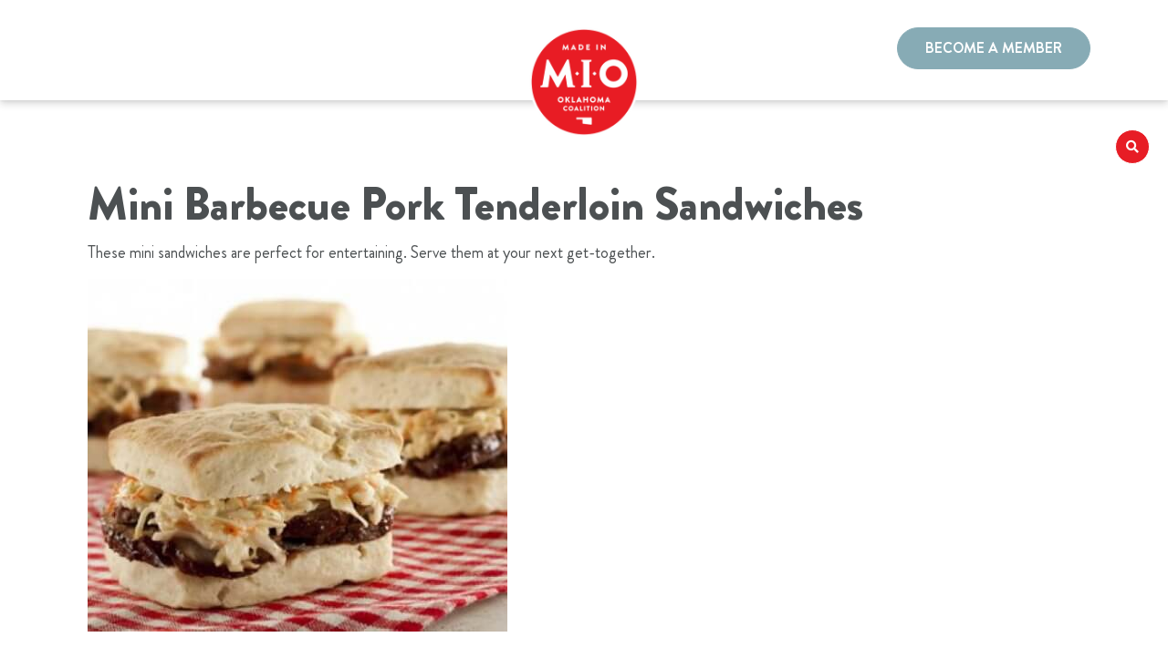

--- FILE ---
content_type: text/html; charset=UTF-8
request_url: https://www.miocoalition.com/recipes/mini-barbecue-pork-tenderloin-sandwiches/
body_size: 17709
content:
<!DOCTYPE html>
<html class="no-js" lang="en-US">
<head>
	<!-- Google tag (gtag.js) -->
<script async src="https://www.googletagmanager.com/gtag/js?id=G-5743NLPCKN"></script>
<script>
  window.dataLayer = window.dataLayer || [];
  function gtag(){dataLayer.push(arguments);}
  gtag('js', new Date());

  gtag('config', 'G-5743NLPCKN');
</script>

  <meta charset="utf-8">
<script type="text/javascript">
/* <![CDATA[ */
var gform;gform||(document.addEventListener("gform_main_scripts_loaded",function(){gform.scriptsLoaded=!0}),document.addEventListener("gform/theme/scripts_loaded",function(){gform.themeScriptsLoaded=!0}),window.addEventListener("DOMContentLoaded",function(){gform.domLoaded=!0}),gform={domLoaded:!1,scriptsLoaded:!1,themeScriptsLoaded:!1,isFormEditor:()=>"function"==typeof InitializeEditor,callIfLoaded:function(o){return!(!gform.domLoaded||!gform.scriptsLoaded||!gform.themeScriptsLoaded&&!gform.isFormEditor()||(gform.isFormEditor()&&console.warn("The use of gform.initializeOnLoaded() is deprecated in the form editor context and will be removed in Gravity Forms 3.1."),o(),0))},initializeOnLoaded:function(o){gform.callIfLoaded(o)||(document.addEventListener("gform_main_scripts_loaded",()=>{gform.scriptsLoaded=!0,gform.callIfLoaded(o)}),document.addEventListener("gform/theme/scripts_loaded",()=>{gform.themeScriptsLoaded=!0,gform.callIfLoaded(o)}),window.addEventListener("DOMContentLoaded",()=>{gform.domLoaded=!0,gform.callIfLoaded(o)}))},hooks:{action:{},filter:{}},addAction:function(o,r,e,t){gform.addHook("action",o,r,e,t)},addFilter:function(o,r,e,t){gform.addHook("filter",o,r,e,t)},doAction:function(o){gform.doHook("action",o,arguments)},applyFilters:function(o){return gform.doHook("filter",o,arguments)},removeAction:function(o,r){gform.removeHook("action",o,r)},removeFilter:function(o,r,e){gform.removeHook("filter",o,r,e)},addHook:function(o,r,e,t,n){null==gform.hooks[o][r]&&(gform.hooks[o][r]=[]);var d=gform.hooks[o][r];null==n&&(n=r+"_"+d.length),gform.hooks[o][r].push({tag:n,callable:e,priority:t=null==t?10:t})},doHook:function(r,o,e){var t;if(e=Array.prototype.slice.call(e,1),null!=gform.hooks[r][o]&&((o=gform.hooks[r][o]).sort(function(o,r){return o.priority-r.priority}),o.forEach(function(o){"function"!=typeof(t=o.callable)&&(t=window[t]),"action"==r?t.apply(null,e):e[0]=t.apply(null,e)})),"filter"==r)return e[0]},removeHook:function(o,r,t,n){var e;null!=gform.hooks[o][r]&&(e=(e=gform.hooks[o][r]).filter(function(o,r,e){return!!(null!=n&&n!=o.tag||null!=t&&t!=o.priority)}),gform.hooks[o][r]=e)}});
/* ]]> */
</script>

  <meta http-equiv="X-UA-Compatible" content="IE=edge">
  <meta name="viewport" content="width=device-width, initial-scale=1.0">
  <title>Mini Barbecue Pork Tenderloin Sandwiches &#8211; Made In Oklahoma Coalition</title>
<meta name='robots' content='max-image-preview:large' />
<link rel='dns-prefetch' href='//cdnjs.cloudflare.com' />
<link rel='dns-prefetch' href='//code.jquery.com' />
<link rel='dns-prefetch' href='//cdn.jsdelivr.net' />
<link rel='dns-prefetch' href='//stackpath.bootstrapcdn.com' />
<link rel="alternate" title="oEmbed (JSON)" type="application/json+oembed" href="https://www.miocoalition.com/wp-json/oembed/1.0/embed?url=https%3A%2F%2Fwww.miocoalition.com%2Frecipes%2Fmini-barbecue-pork-tenderloin-sandwiches%2F" />
<link rel="alternate" title="oEmbed (XML)" type="text/xml+oembed" href="https://www.miocoalition.com/wp-json/oembed/1.0/embed?url=https%3A%2F%2Fwww.miocoalition.com%2Frecipes%2Fmini-barbecue-pork-tenderloin-sandwiches%2F&#038;format=xml" />
<style id='wp-img-auto-sizes-contain-inline-css' type='text/css'>
img:is([sizes=auto i],[sizes^="auto," i]){contain-intrinsic-size:3000px 1500px}
/*# sourceURL=wp-img-auto-sizes-contain-inline-css */
</style>
<link rel='stylesheet' id='gs-swiper-css' href='https://www.miocoalition.com/wp-content/plugins/gs-logo-slider/assets/libs/swiper-js/swiper.min.css?ver=3.8.0' type='text/css' media='all' />
<link rel='stylesheet' id='gs-tippyjs-css' href='https://www.miocoalition.com/wp-content/plugins/gs-logo-slider/assets/libs/tippyjs/tippy.css?ver=3.8.0' type='text/css' media='all' />
<link rel='stylesheet' id='gs-logo-public-css' href='https://www.miocoalition.com/wp-content/plugins/gs-logo-slider/assets/css/gs-logo.min.css?ver=3.8.0' type='text/css' media='all' />
<link rel='stylesheet' id='layerslider-css' href='https://www.miocoalition.com/wp-content/plugins/LayerSlider/assets/static/layerslider/css/layerslider.css?ver=8.1.2' type='text/css' media='all' />
<style id='wp-block-library-inline-css' type='text/css'>
:root{--wp-block-synced-color:#7a00df;--wp-block-synced-color--rgb:122,0,223;--wp-bound-block-color:var(--wp-block-synced-color);--wp-editor-canvas-background:#ddd;--wp-admin-theme-color:#007cba;--wp-admin-theme-color--rgb:0,124,186;--wp-admin-theme-color-darker-10:#006ba1;--wp-admin-theme-color-darker-10--rgb:0,107,160.5;--wp-admin-theme-color-darker-20:#005a87;--wp-admin-theme-color-darker-20--rgb:0,90,135;--wp-admin-border-width-focus:2px}@media (min-resolution:192dpi){:root{--wp-admin-border-width-focus:1.5px}}.wp-element-button{cursor:pointer}:root .has-very-light-gray-background-color{background-color:#eee}:root .has-very-dark-gray-background-color{background-color:#313131}:root .has-very-light-gray-color{color:#eee}:root .has-very-dark-gray-color{color:#313131}:root .has-vivid-green-cyan-to-vivid-cyan-blue-gradient-background{background:linear-gradient(135deg,#00d084,#0693e3)}:root .has-purple-crush-gradient-background{background:linear-gradient(135deg,#34e2e4,#4721fb 50%,#ab1dfe)}:root .has-hazy-dawn-gradient-background{background:linear-gradient(135deg,#faaca8,#dad0ec)}:root .has-subdued-olive-gradient-background{background:linear-gradient(135deg,#fafae1,#67a671)}:root .has-atomic-cream-gradient-background{background:linear-gradient(135deg,#fdd79a,#004a59)}:root .has-nightshade-gradient-background{background:linear-gradient(135deg,#330968,#31cdcf)}:root .has-midnight-gradient-background{background:linear-gradient(135deg,#020381,#2874fc)}:root{--wp--preset--font-size--normal:16px;--wp--preset--font-size--huge:42px}.has-regular-font-size{font-size:1em}.has-larger-font-size{font-size:2.625em}.has-normal-font-size{font-size:var(--wp--preset--font-size--normal)}.has-huge-font-size{font-size:var(--wp--preset--font-size--huge)}.has-text-align-center{text-align:center}.has-text-align-left{text-align:left}.has-text-align-right{text-align:right}.has-fit-text{white-space:nowrap!important}#end-resizable-editor-section{display:none}.aligncenter{clear:both}.items-justified-left{justify-content:flex-start}.items-justified-center{justify-content:center}.items-justified-right{justify-content:flex-end}.items-justified-space-between{justify-content:space-between}.screen-reader-text{border:0;clip-path:inset(50%);height:1px;margin:-1px;overflow:hidden;padding:0;position:absolute;width:1px;word-wrap:normal!important}.screen-reader-text:focus{background-color:#ddd;clip-path:none;color:#444;display:block;font-size:1em;height:auto;left:5px;line-height:normal;padding:15px 23px 14px;text-decoration:none;top:5px;width:auto;z-index:100000}html :where(.has-border-color){border-style:solid}html :where([style*=border-top-color]){border-top-style:solid}html :where([style*=border-right-color]){border-right-style:solid}html :where([style*=border-bottom-color]){border-bottom-style:solid}html :where([style*=border-left-color]){border-left-style:solid}html :where([style*=border-width]){border-style:solid}html :where([style*=border-top-width]){border-top-style:solid}html :where([style*=border-right-width]){border-right-style:solid}html :where([style*=border-bottom-width]){border-bottom-style:solid}html :where([style*=border-left-width]){border-left-style:solid}html :where(img[class*=wp-image-]){height:auto;max-width:100%}:where(figure){margin:0 0 1em}html :where(.is-position-sticky){--wp-admin--admin-bar--position-offset:var(--wp-admin--admin-bar--height,0px)}@media screen and (max-width:600px){html :where(.is-position-sticky){--wp-admin--admin-bar--position-offset:0px}}

/*# sourceURL=wp-block-library-inline-css */
</style><style id='global-styles-inline-css' type='text/css'>
:root{--wp--preset--aspect-ratio--square: 1;--wp--preset--aspect-ratio--4-3: 4/3;--wp--preset--aspect-ratio--3-4: 3/4;--wp--preset--aspect-ratio--3-2: 3/2;--wp--preset--aspect-ratio--2-3: 2/3;--wp--preset--aspect-ratio--16-9: 16/9;--wp--preset--aspect-ratio--9-16: 9/16;--wp--preset--color--black: #000000;--wp--preset--color--cyan-bluish-gray: #abb8c3;--wp--preset--color--white: #ffffff;--wp--preset--color--pale-pink: #f78da7;--wp--preset--color--vivid-red: #cf2e2e;--wp--preset--color--luminous-vivid-orange: #ff6900;--wp--preset--color--luminous-vivid-amber: #fcb900;--wp--preset--color--light-green-cyan: #7bdcb5;--wp--preset--color--vivid-green-cyan: #00d084;--wp--preset--color--pale-cyan-blue: #8ed1fc;--wp--preset--color--vivid-cyan-blue: #0693e3;--wp--preset--color--vivid-purple: #9b51e0;--wp--preset--gradient--vivid-cyan-blue-to-vivid-purple: linear-gradient(135deg,rgb(6,147,227) 0%,rgb(155,81,224) 100%);--wp--preset--gradient--light-green-cyan-to-vivid-green-cyan: linear-gradient(135deg,rgb(122,220,180) 0%,rgb(0,208,130) 100%);--wp--preset--gradient--luminous-vivid-amber-to-luminous-vivid-orange: linear-gradient(135deg,rgb(252,185,0) 0%,rgb(255,105,0) 100%);--wp--preset--gradient--luminous-vivid-orange-to-vivid-red: linear-gradient(135deg,rgb(255,105,0) 0%,rgb(207,46,46) 100%);--wp--preset--gradient--very-light-gray-to-cyan-bluish-gray: linear-gradient(135deg,rgb(238,238,238) 0%,rgb(169,184,195) 100%);--wp--preset--gradient--cool-to-warm-spectrum: linear-gradient(135deg,rgb(74,234,220) 0%,rgb(151,120,209) 20%,rgb(207,42,186) 40%,rgb(238,44,130) 60%,rgb(251,105,98) 80%,rgb(254,248,76) 100%);--wp--preset--gradient--blush-light-purple: linear-gradient(135deg,rgb(255,206,236) 0%,rgb(152,150,240) 100%);--wp--preset--gradient--blush-bordeaux: linear-gradient(135deg,rgb(254,205,165) 0%,rgb(254,45,45) 50%,rgb(107,0,62) 100%);--wp--preset--gradient--luminous-dusk: linear-gradient(135deg,rgb(255,203,112) 0%,rgb(199,81,192) 50%,rgb(65,88,208) 100%);--wp--preset--gradient--pale-ocean: linear-gradient(135deg,rgb(255,245,203) 0%,rgb(182,227,212) 50%,rgb(51,167,181) 100%);--wp--preset--gradient--electric-grass: linear-gradient(135deg,rgb(202,248,128) 0%,rgb(113,206,126) 100%);--wp--preset--gradient--midnight: linear-gradient(135deg,rgb(2,3,129) 0%,rgb(40,116,252) 100%);--wp--preset--font-size--small: 14px;--wp--preset--font-size--medium: 20px;--wp--preset--font-size--large: 22px;--wp--preset--font-size--x-large: 42px;--wp--preset--font-size--normal: 16px;--wp--preset--font-size--huge: 28px;--wp--preset--spacing--20: 0.44rem;--wp--preset--spacing--30: 0.67rem;--wp--preset--spacing--40: 1rem;--wp--preset--spacing--50: 1.5rem;--wp--preset--spacing--60: 2.25rem;--wp--preset--spacing--70: 3.38rem;--wp--preset--spacing--80: 5.06rem;--wp--preset--shadow--natural: 6px 6px 9px rgba(0, 0, 0, 0.2);--wp--preset--shadow--deep: 12px 12px 50px rgba(0, 0, 0, 0.4);--wp--preset--shadow--sharp: 6px 6px 0px rgba(0, 0, 0, 0.2);--wp--preset--shadow--outlined: 6px 6px 0px -3px rgb(255, 255, 255), 6px 6px rgb(0, 0, 0);--wp--preset--shadow--crisp: 6px 6px 0px rgb(0, 0, 0);}:where(.is-layout-flex){gap: 0.5em;}:where(.is-layout-grid){gap: 0.5em;}body .is-layout-flex{display: flex;}.is-layout-flex{flex-wrap: wrap;align-items: center;}.is-layout-flex > :is(*, div){margin: 0;}body .is-layout-grid{display: grid;}.is-layout-grid > :is(*, div){margin: 0;}:where(.wp-block-columns.is-layout-flex){gap: 2em;}:where(.wp-block-columns.is-layout-grid){gap: 2em;}:where(.wp-block-post-template.is-layout-flex){gap: 1.25em;}:where(.wp-block-post-template.is-layout-grid){gap: 1.25em;}.has-black-color{color: var(--wp--preset--color--black) !important;}.has-cyan-bluish-gray-color{color: var(--wp--preset--color--cyan-bluish-gray) !important;}.has-white-color{color: var(--wp--preset--color--white) !important;}.has-pale-pink-color{color: var(--wp--preset--color--pale-pink) !important;}.has-vivid-red-color{color: var(--wp--preset--color--vivid-red) !important;}.has-luminous-vivid-orange-color{color: var(--wp--preset--color--luminous-vivid-orange) !important;}.has-luminous-vivid-amber-color{color: var(--wp--preset--color--luminous-vivid-amber) !important;}.has-light-green-cyan-color{color: var(--wp--preset--color--light-green-cyan) !important;}.has-vivid-green-cyan-color{color: var(--wp--preset--color--vivid-green-cyan) !important;}.has-pale-cyan-blue-color{color: var(--wp--preset--color--pale-cyan-blue) !important;}.has-vivid-cyan-blue-color{color: var(--wp--preset--color--vivid-cyan-blue) !important;}.has-vivid-purple-color{color: var(--wp--preset--color--vivid-purple) !important;}.has-black-background-color{background-color: var(--wp--preset--color--black) !important;}.has-cyan-bluish-gray-background-color{background-color: var(--wp--preset--color--cyan-bluish-gray) !important;}.has-white-background-color{background-color: var(--wp--preset--color--white) !important;}.has-pale-pink-background-color{background-color: var(--wp--preset--color--pale-pink) !important;}.has-vivid-red-background-color{background-color: var(--wp--preset--color--vivid-red) !important;}.has-luminous-vivid-orange-background-color{background-color: var(--wp--preset--color--luminous-vivid-orange) !important;}.has-luminous-vivid-amber-background-color{background-color: var(--wp--preset--color--luminous-vivid-amber) !important;}.has-light-green-cyan-background-color{background-color: var(--wp--preset--color--light-green-cyan) !important;}.has-vivid-green-cyan-background-color{background-color: var(--wp--preset--color--vivid-green-cyan) !important;}.has-pale-cyan-blue-background-color{background-color: var(--wp--preset--color--pale-cyan-blue) !important;}.has-vivid-cyan-blue-background-color{background-color: var(--wp--preset--color--vivid-cyan-blue) !important;}.has-vivid-purple-background-color{background-color: var(--wp--preset--color--vivid-purple) !important;}.has-black-border-color{border-color: var(--wp--preset--color--black) !important;}.has-cyan-bluish-gray-border-color{border-color: var(--wp--preset--color--cyan-bluish-gray) !important;}.has-white-border-color{border-color: var(--wp--preset--color--white) !important;}.has-pale-pink-border-color{border-color: var(--wp--preset--color--pale-pink) !important;}.has-vivid-red-border-color{border-color: var(--wp--preset--color--vivid-red) !important;}.has-luminous-vivid-orange-border-color{border-color: var(--wp--preset--color--luminous-vivid-orange) !important;}.has-luminous-vivid-amber-border-color{border-color: var(--wp--preset--color--luminous-vivid-amber) !important;}.has-light-green-cyan-border-color{border-color: var(--wp--preset--color--light-green-cyan) !important;}.has-vivid-green-cyan-border-color{border-color: var(--wp--preset--color--vivid-green-cyan) !important;}.has-pale-cyan-blue-border-color{border-color: var(--wp--preset--color--pale-cyan-blue) !important;}.has-vivid-cyan-blue-border-color{border-color: var(--wp--preset--color--vivid-cyan-blue) !important;}.has-vivid-purple-border-color{border-color: var(--wp--preset--color--vivid-purple) !important;}.has-vivid-cyan-blue-to-vivid-purple-gradient-background{background: var(--wp--preset--gradient--vivid-cyan-blue-to-vivid-purple) !important;}.has-light-green-cyan-to-vivid-green-cyan-gradient-background{background: var(--wp--preset--gradient--light-green-cyan-to-vivid-green-cyan) !important;}.has-luminous-vivid-amber-to-luminous-vivid-orange-gradient-background{background: var(--wp--preset--gradient--luminous-vivid-amber-to-luminous-vivid-orange) !important;}.has-luminous-vivid-orange-to-vivid-red-gradient-background{background: var(--wp--preset--gradient--luminous-vivid-orange-to-vivid-red) !important;}.has-very-light-gray-to-cyan-bluish-gray-gradient-background{background: var(--wp--preset--gradient--very-light-gray-to-cyan-bluish-gray) !important;}.has-cool-to-warm-spectrum-gradient-background{background: var(--wp--preset--gradient--cool-to-warm-spectrum) !important;}.has-blush-light-purple-gradient-background{background: var(--wp--preset--gradient--blush-light-purple) !important;}.has-blush-bordeaux-gradient-background{background: var(--wp--preset--gradient--blush-bordeaux) !important;}.has-luminous-dusk-gradient-background{background: var(--wp--preset--gradient--luminous-dusk) !important;}.has-pale-ocean-gradient-background{background: var(--wp--preset--gradient--pale-ocean) !important;}.has-electric-grass-gradient-background{background: var(--wp--preset--gradient--electric-grass) !important;}.has-midnight-gradient-background{background: var(--wp--preset--gradient--midnight) !important;}.has-small-font-size{font-size: var(--wp--preset--font-size--small) !important;}.has-medium-font-size{font-size: var(--wp--preset--font-size--medium) !important;}.has-large-font-size{font-size: var(--wp--preset--font-size--large) !important;}.has-x-large-font-size{font-size: var(--wp--preset--font-size--x-large) !important;}
/*# sourceURL=global-styles-inline-css */
</style>

<style id='classic-theme-styles-inline-css' type='text/css'>
/*! This file is auto-generated */
.wp-block-button__link{color:#fff;background-color:#32373c;border-radius:9999px;box-shadow:none;text-decoration:none;padding:calc(.667em + 2px) calc(1.333em + 2px);font-size:1.125em}.wp-block-file__button{background:#32373c;color:#fff;text-decoration:none}
/*# sourceURL=/wp-includes/css/classic-themes.min.css */
</style>
<link rel='stylesheet' id='wpsl-styles-css' href='https://www.miocoalition.com/wp-content/plugins/wp-store-locator/css/styles.min.css?ver=2.2.261' type='text/css' media='all' />
<link rel='stylesheet' id='ivory-search-styles-css' href='https://www.miocoalition.com/wp-content/plugins/add-search-to-menu/public/css/ivory-search.min.css?ver=5.5.13' type='text/css' media='all' />
<link rel='stylesheet' id='parent-style-css' href='https://www.miocoalition.com/wp-content/themes/mio/style.css?ver=6.9' type='text/css' media='all' />
<link rel='stylesheet' id='js_composer_front-css' href='https://www.miocoalition.com/wp-content/plugins/js_composer/assets/css/js_composer.min.css?ver=8.7.2' type='text/css' media='all' />
<link rel='stylesheet' id='bootstrap4-css' href='https://stackpath.bootstrapcdn.com/bootstrap/4.5.1/css/bootstrap.min.css?ver=4.5.1' type='text/css' media='all' />
<link rel='stylesheet' id='theme-css' href='https://www.miocoalition.com/wp-content/themes/mio/theme/css/b4st.css' type='text/css' media='all' />
<link rel='stylesheet' id='gutenberg-blocks-css' href='https://www.miocoalition.com/wp-content/themes/mio/theme/css/blocks.css?ver=6.9' type='text/css' media='all' />
<link rel='stylesheet' id='fontawesome5-css' href='https://cdnjs.cloudflare.com/ajax/libs/font-awesome/5.14.0/css/all.min.css?ver=5.14.0' type='text/css' media='all' />
<link rel='stylesheet' id='child-style-css' href='https://www.miocoalition.com/wp-content/themes/mio-child/style.css?ver=1.536' type='text/css' media='all' />
<style id='tasty-recipes-before-inline-css' type='text/css'>
body{--tr-star-color:#F2B955;--tr-radius:2px}
/*# sourceURL=tasty-recipes-before-inline-css */
</style>
<link rel='stylesheet' id='tasty-recipes-main-css' href='https://www.miocoalition.com/wp-content/plugins/tasty-recipes/inc/libs/tasty-recipes-lite/assets/dist/recipe.css?ver=1.1.4' type='text/css' media='all' />
<script type="text/javascript" src="https://www.miocoalition.com/wp-includes/js/jquery/jquery.min.js?ver=3.7.1" id="jquery-core-js"></script>
<script type="text/javascript" src="https://www.miocoalition.com/wp-includes/js/jquery/jquery-migrate.min.js?ver=3.4.1" id="jquery-migrate-js"></script>
<script></script><meta name="generator" content="Powered by LayerSlider 8.1.2 - Build Heros, Sliders, and Popups. Create Animations and Beautiful, Rich Web Content as Easy as Never Before on WordPress." />
<!-- LayerSlider updates and docs at: https://layerslider.com -->
<link rel="https://api.w.org/" href="https://www.miocoalition.com/wp-json/" /><link rel="alternate" title="JSON" type="application/json" href="https://www.miocoalition.com/wp-json/wp/v2/recipes/19755" /><link rel="canonical" href="https://www.miocoalition.com/recipes/mini-barbecue-pork-tenderloin-sandwiches/" />
	<style>
		.class_gwp_my_template_file {
			cursor:help;
		}
	</style>
	<meta name="generator" content="Powered by WPBakery Page Builder - drag and drop page builder for WordPress."/>
<script type="application/ld+json">
{
    "@context": "https:\/\/schema.org\/",
    "@type": "Recipe",
    "name": "Mini Barbecue Pork Tenderloin Sandwiches",
    "description": "These mini sandwiches are perfect for entertaining. Serve them at your next get-together.",
    "author": {
        "@type": "Person",
        "name": "Krush Digital"
    },
    "image": [
        "https:\/\/www.miocoalition.com\/wp-content\/uploads\/2024\/05\/MiniBBQPorkTenderloinSandwiches-460-400.jpg"
    ],
    "url": "https:\/\/www.miocoalition.com\/recipes\/mini-barbecue-pork-tenderloin-sandwiches\/",
    "recipeIngredient": [
        "4(6) ounce packages Shawnee Mills Buttermilk Biscuit Mix",
        "1(2-pound) tablespoon pork tenderloin, cut lengthwise into 2 portions OR 2 (1-pound) packages pork tenderloin",
        "1 tablespoon Head Country All-Purpose Championship Seasoning",
        "1\/2 tablespoon crushed red pepper flakes",
        "1\/4  ground black pepper",
        "1\/4 cup salt",
        "1 cup Head Country Bar-B-Q Sauce",
        "2 tablespoons canola oil",
        "Coleslaw or Sweet Spirit Foods pickled jalapenos, for garnish"
    ],
    "recipeInstructions": [
        {
            "@type": "HowToStep",
            "text": "Prepare biscuits according to package directions. Let cool completely, then slice each biscuit in half.",
            "url": "https:\/\/www.miocoalition.com\/recipes\/mini-barbecue-pork-tenderloin-sandwiches\/#instruction-step-1"
        },
        {
            "@type": "HowToStep",
            "text": "Set pork tenderloins on a cutting board. Combine Head Country seasoning, red pepper flakes, black pepper and salt. Rub onto all sides of the pork tenderloins.",
            "url": "https:\/\/www.miocoalition.com\/recipes\/mini-barbecue-pork-tenderloin-sandwiches\/#instruction-step-2"
        },
        {
            "@type": "HowToStep",
            "text": "In a Dutch oven, heat canola oil to medium-high heat. Sear all sides of the tenderloins, cooking about 2 minutes per side.",
            "url": "https:\/\/www.miocoalition.com\/recipes\/mini-barbecue-pork-tenderloin-sandwiches\/#instruction-step-3"
        },
        {
            "@type": "HowToStep",
            "text": "Remove from heat, and pour Head Country Bar-B-Q Sauce over tenderloins.",
            "url": "https:\/\/www.miocoalition.com\/recipes\/mini-barbecue-pork-tenderloin-sandwiches\/#instruction-step-4"
        },
        {
            "@type": "HowToStep",
            "text": "Cover, and cook in a 350 degree oven for about 45 minutes, or until internal temperature reaches 145 degrees. Remove from oven, and let sit for 5 minutes before slicing. For easier slicing, let pork cool even further.\u00a0",
            "url": "https:\/\/www.miocoalition.com\/recipes\/mini-barbecue-pork-tenderloin-sandwiches\/#instruction-step-5"
        },
        {
            "@type": "HowToStep",
            "text": "Slice into 1\/2-inch rounds. Place a slice or two of pork tenderloin onto each biscuit.",
            "url": "https:\/\/www.miocoalition.com\/recipes\/mini-barbecue-pork-tenderloin-sandwiches\/#instruction-step-6"
        },
        {
            "@type": "HowToStep",
            "text": "Top with coleslaw, pickled jalapenos or any favorite condiment.",
            "url": "https:\/\/www.miocoalition.com\/recipes\/mini-barbecue-pork-tenderloin-sandwiches\/#instruction-step-7"
        }
    ],
    "datePublished": "2021-04-07"
}
</script>
<link rel="icon" href="https://www.miocoalition.com/wp-content/uploads/2024/04/cropped-mio-logo-32x32.png" sizes="32x32" />
<link rel="icon" href="https://www.miocoalition.com/wp-content/uploads/2024/04/cropped-mio-logo-192x192.png" sizes="192x192" />
<link rel="apple-touch-icon" href="https://www.miocoalition.com/wp-content/uploads/2024/04/cropped-mio-logo-180x180.png" />
<meta name="msapplication-TileImage" content="https://www.miocoalition.com/wp-content/uploads/2024/04/cropped-mio-logo-270x270.png" />
		<style type="text/css" id="wp-custom-css">
			th#tasty_recipe.manage-column.column-tasty_recipe.hidden, td.tasty_recipe.column-tasty_recipe.hidden{
	display:table-cell !important;
} 
.ls-wrapper .home_btn_link ~ a.ls-layer-link {top: -100% !important;cursor:pointer !important;}
/* Add space above the recipe card */
.tasty-recipes {
    margin-top: 40px;
}
/* Remove the Print Recipe button completely */
.tasty-recipes-print-above-card {
    display: none !important;
}
/* Remove the top banner image band */
.singlePostBanner {
    display: none !important;
}		</style>
		<noscript><style> .wpb_animate_when_almost_visible { opacity: 1; }</style></noscript>  
  
  <link rel="preconnect" href="https://fonts.googleapis.com">
<link rel="preconnect" href="https://fonts.gstatic.com" crossorigin>
<link href="https://fonts.googleapis.com/css2?family=Poppins:ital,wght@0,100;0,200;0,300;0,400;0,500;0,600;0,700;0,800;1,100;1,200;1,300;1,400;1,600&display=swap" rel="stylesheet">
<meta name="google-site-verification" content="ODT3gnUcflYlp_VArVIqkt-u9sZxldpsTzOYkr8cuIQ" />  
  
<link rel='stylesheet' id='tasty-recipes-pro-main-css' href='https://www.miocoalition.com/wp-content/plugins/tasty-recipes/assets/dist/recipe.css?ver=3.16.6' type='text/css' media='all' />
<link rel='stylesheet' id='tasty-recipes-pro-block-editor-style-css' href='https://www.miocoalition.com/wp-content/plugins/tasty-recipes/assets/dist/block-editor.css?ver=3.16.6' type='text/css' media='all' />
<link rel='stylesheet' id='gform_basic-css' href='https://www.miocoalition.com/wp-content/plugins/gravityforms/assets/css/dist/basic.min.css?ver=2.9.24' type='text/css' media='all' />
<link rel='stylesheet' id='gform_theme_components-css' href='https://www.miocoalition.com/wp-content/plugins/gravityforms/assets/css/dist/theme-components.min.css?ver=2.9.24' type='text/css' media='all' />
<link rel='stylesheet' id='gform_theme-css' href='https://www.miocoalition.com/wp-content/plugins/gravityforms/assets/css/dist/theme.min.css?ver=2.9.24' type='text/css' media='all' />
</head>

<body class="wp-singular recipes-template-default single single-recipes postid-19755 wp-theme-mio wp-child-theme-mio-child mio wpb-js-composer js-comp-ver-8.7.2 vc_responsive">




<div class="site-header site-header-wrapper">
  <div class="container">
    <div class="site-header_inner-wrap">
        <!-- <nav class="navbar navbar-expand-md flex-nowrap navbar-new-top"> 
          <div class="container">
            <ul class="nav navbar-nav mr-auto"></ul>
            <ul class="navbar-nav flex-row rightmenu">
                <li class="nav-item">
                    <a class="nav-link px-2">Connect</a>
                </li>
        
                <li class="nav-item">
                   <button type="submit" id="searchsubmit" value="" class="btn btn-outline-secondary">
						<i class="fas fa-search"></i>
						    
					</button>
                </li>
            </ul>
            <button class="navbar-toggler ml-auto" type="button" data-toggle="collapse" data-target="#navbar2">
                <span class="navbar-toggler-icon"></span>
            </button>
        </nav> -->
        <div class="mob_toggle_btn">
          <button class="navbar-toggler ml-auto" type="button" data-toggle="collapse" data-target="#navbar2" aria-expanded="false">
            <span></span>
            <span></span>
            <span></span>
            <span></span>
          </button>
        </div>
        <nav class="navbar navbar-expand-md navbar-new-bottom" id="navbar2">
          <div class="navbar-collapse pt-2 pt-md-0">
              <ul class="navbar-nav w-100">
                <li class="nav-item">                       
            					<ul id="menu-header-menu" class="navbar-nav mr-auto "><li  id="menu-item-20891" class="menu-item menu-item-type-post_type menu-item-object-page nav-item nav-item-20891"><a href="https://www.miocoalition.com/recipes/" class="nav-link">Recipes</a></li>
<li  id="menu-item-45" class="menu-item menu-item-type-post_type menu-item-object-page nav-item nav-item-45"><a href="https://www.miocoalition.com/members/" class="nav-link">Members</a></li>
<li  id="menu-item-12910" class="menu-item menu-item-type-post_type menu-item-object-page nav-item nav-item-12910"><a href="https://www.miocoalition.com/restaurants/" class="nav-link">Restaurants</a></li>
<li  id="menu-item-12962" class="menu-item menu-item-type-custom menu-item-object-custom menu-item-has-children dropdown nav-item nav-item-12962"><a class="nav-link dropdown-toggle" data-toggle="dropdown" aria-haspopup="true" aria-expanded="false">About MIO</a>
<ul class="dropdown-menu depth_0">
	<li  id="menu-item-12961" class="menu-item menu-item-type-post_type menu-item-object-page nav-item nav-item-12961"><a class="dropdown-item" href="https://www.miocoalition.com/about-mio/" class="nav-link">About MIO</a></li>
	<li  id="menu-item-42" class="menu-item menu-item-type-post_type menu-item-object-page nav-item nav-item-42"><a class="dropdown-item" href="https://www.miocoalition.com/blog/" class="nav-link">Blog</a></li>
</ul>
</li>
</ul>                </li>
                <li class="mob_only nav-item"><a href="https://www.miocoalition.com/become-a-member" class="nav-link grey_btn_link"><span>Become A Member</span></a></li>
              </ul>
            </div>
        </nav>
        <div class="logo"><a href="/"><img src="https://www.miocoalition.com/wp-content/uploads/2024/04/mio-logo.png"></a></div>
        <div class="top_header_link">
          <a href="https://www.miocoalition.com/become-a-member/" class="grey_btn_link"><span>BECOME A MEMBER</span></a>
        </div>
        <div class="top_search_wrap">
          <form class="form-inline mb-3" role="search" method="get" id="searchform" action="https://www.miocoalition.com/" >
      <input class="form-control mr-sm-1" type="text" value="" placeholder="Search..." name="s" id="s" />
      <button type="submit" id="searchsubmit" value="Search" class="btn btn-primary"><i class="fas fa-search"></i></button>
    <input type="hidden" name="id" value="22274" /></form>          <button class="btn btn-primary top_search_btn_wrap"><i class="fas fa-search"></i></button>
        </div>
      </div>
  </div>
</div>	
		
		
	




  <div class="border-bottom bg-light"><div class="container"><nav aria-label="breadcrumb"><ol class="breadcrumb bg-light mb-0 px-0" itemscope itemtype="http://schema.org/BreadcrumbList"><li class="breadcrumb-item" itemprop="itemListElement" itemscope itemtype="http://schema.org/ListItem"><a href="https://www.miocoalition.com/" itemprop="item"><span itemprop="name">Home</span></a><meta itemprop="position" content="1" /></li><span class="px-2 text-muted"> / </span><li class="breadcrumb-item" itemprop="itemListElement" itemscope itemtype="http://schema.org/ListItem"><a href="" itemprop="item"><span itemprop="name">Recipes</span></a><meta itemprop="position" content="2" /></li><span class="px-2 text-muted"> / </span><li class="breadcrumb-item active" aria-current="page">Mini Barbecue Pork Tenderloin Sandwiches</li></ol></nav></div></div><!-- .breadcrumb -->
<main id="site-main"
 class="">

  
  <article role="article" id="post_19755" class="post-19755 recipes type-recipes status-publish hentry recipetypes-appetizers-and-snacks">
    <div class="container-fluid singlePostArticle">
      <div class="row">
       
          <div class="singlePostBanner" style="background-image: url('https://www.miocoalition.com/wp-content/uploads/2019/04/MIO_headers_Stories.jpg');">
            <div class="container">
             <h1 class="text-center">Mini Barbecue Pork Tenderloin Sandwiches</h1>
          </div>
        </div>
      </div>
    </div>
    <div class="container entry-header mb-5">
      <div class="row">
        <div class="col-lg-9 col-md-9 col-sm-12">
         
           <div class="header-meta my-5 border-top border-bottom py-3 text-muted">
            <p class="postMeta">
        By <a href="https://www.miocoalition.com/author/krush-digital/" title="Posts by Krush Digital" rel="author">Krush Digital</a> on April 7, 2021        In </p>
         <section class="entry-content">
      <svg aria-hidden="true" style="position: absolute;width: 0;height: 0;overflow: hidden" xmlns="http://www.w3.org/2000/svg">
<defs>
<symbol viewbox="9 9 46 42" id="wpt-star-full">
<path d="m46.3 52-14.4-9.5-14.4 9.4L22 35.3 8.7 24.5l17.1-.9 6.2-16 6 16 17.2 1-13.4 10.7z" />
</symbol>
</defs>
</svg>
<a class="button tasty-recipes-print-button tasty-recipes-no-print tasty-recipes-print-above-card" href="https://www.miocoalition.com/recipes/mini-barbecue-pork-tenderloin-sandwiches/print/19756/">Print</a><span class="tasty-recipes-jump-target" id="tasty-recipes-19756-jump-target" style="display:block;padding-top:2px;margin-top:-2px;"></span><div id="tasty-recipes-19756" data-tr-id="19756" class="tasty-recipes tasty-recipes-19756 tasty-recipes-display tasty-recipes-has-image">
	<style>
		.singlePostBanner {
			background-image: url(https://www.miocoalition.com/wp-content/uploads/2024/05/MiniBBQPorkTenderloinSandwiches-460-400.jpg) !important;
			background-repeat: no-repeat;
		}
		body:not(.tasty-recipes-print-view) .custom_recipe_wrapper .tasty-recipes-print-button.tasty-recipes-print-above-card {
			        display: inline-block;
				    position: absolute;
				    right: 20px;
				    font-size: 16px;
				    border-radius: 40px;
				    padding: 10px 25px !important;
				    line-height: 1;
				    background: #87abb5;
				    border: 1px solid #87abb5;
				    transition: 0.5s all;
				    text-transform: uppercase;
				    font-weight: 600;
				    font-family: 'HvDTrial Brandon Grotesque';
		}
		body:not(.tasty-recipes-print-view) .custom_recipe_wrapper .tasty-recipes-print-button.tasty-recipes-print-above-card:hover {
			    background: #e71d25;
    border: 1px solid #e71d25;
		}

		@media only screen and (max-width:768px){
			body:not(.tasty-recipes-print-view) .custom_recipe_wrapper .tasty-recipes-print-button.tasty-recipes-print-above-card {font-size: 14px;}
		}
	</style>

<div class="tasty-recipes-image-button-container" style="display: none;">
			<!-- <div class="tasty-recipes-image">
			<img decoding="async" width="1" height="1" src="https://www.miocoalition.com/wp-content/uploads/2024/05/MiniBBQPorkTenderloinSandwiches-460-400.jpg" class="attachment-thumbnail size-thumbnail" alt="" data-pin-nopin="true" />		</div> -->
		<div class="tasty-recipes-buttons">
					<div class="tasty-recipes-button-wrap">
				
<a class="button tasty-recipes-print-button tasty-recipes-no-print" href="https://www.miocoalition.com/recipes/mini-barbecue-pork-tenderloin-sandwiches/print/19756/" target="_blank" data-tasty-recipes-customization="">
			<svg viewBox="0 0 24 24" class="svg-print" aria-hidden="true"><use xlink:href="#tasty-recipes-icon-print"></use></svg>
		Print Recipe</a>
			</div>
					</div>
</div>

<h2 class="tasty-recipes-title tasty-recipes-title_cust" data-tasty-recipes-customization="h2-color.color h2-transform.text-transform">Mini Barbecue Pork Tenderloin Sandwiches</h2>

	<div class="tasty-recipes-rating" data-tasty-recipes-customization="body-color.color">
							<p><span data-tasty-recipes-customization="detail-label-color.color" class="rating-label"></span></p>
			</div>


	<div class="tasty-recipes-description" data-tasty-recipes-customization="body-color.color">
		<div class="recp-left">
<p style="text-align: left">These mini sandwiches are perfect for entertaining. Serve them at your next get-together.</p>
</div>
<div class="recp-right"><img decoding="async" src="https://www.miocoalition.com/wp-content/uploads/2021/03/MiniBBQPorkTenderloinSandwiches-460-400.jpg" alt="" /></div>
	</div>

	<div class="tasty-recipes-details" data-tasty-recipes-customization="body-color.color">
		<ul>
							<li class="author"><strong data-tasty-recipes-customization="detail-label-color.color" class="tasty-recipes-label">Author:</strong> <span data-tasty-recipes-customization="detail-value-color.color" class="tasty-recipes-author-name">Krush Digital</span></li>
					</ul>
	</div>
<div class="recipe_info_det">
	<div class="recipe_info_left">
				<ul>
											</ul>
	</div>
	<div class="recipe_info_right">
		<div class="tasty-recipes-units-scale-container">
								</div>
	</div>
</div>

<div class="recipe_process_info">
	<div class="recipe_ingrad">
					<div class="tasty-recipes-ingredients">
				<div class="tasty-recipes-ingredients-header">
					<div class="tasty-recipes-ingredients-clipboard-container">
						<h3 data-tasty-recipes-customization="h3-color.color h3-transform.text-transform">Ingredients</h3>
													<button aria-label="Copy ingredients to clipboard" class="tasty-recipes-copy-button" data-text="Copy ingredients" data-success="Copied!"><svg xmlns="http://www.w3.org/2000/svg" fill="none" viewBox="0 0 24 24" stroke="currentColor" aria-labelledby="copyIconTitle copyIconDesc">
	<title id="copyIconTitle">Copy to clipboard</title>
	<desc id="copyIconDesc">Copy to clipboard</desc>
  	<path stroke-linecap="round" stroke-linejoin="round" stroke-width="2" d="M8 7v8a2 2 0 002 2h6M8 7V5a2 2 0 012-2h4.586a1 1 0 01.707.293l4.414 4.414a1 1 0 01.293.707V15a2 2 0 01-2 2h-2M8 7H6a2 2 0 00-2 2v10a2 2 0 002 2h8a2 2 0 002-2v-2"/>
</svg>
</button>											</div>
					<div class="tasty-recipes-units-scale-container">
																	</div>
				</div>
				<div class="tasty-recipes-ingredients-body" data-tasty-recipes-customization="body-color.color">
					<ol>
<li><span data-amount="4">4</span>(6) ounce packages Shawnee Mills Buttermilk Biscuit Mix </li>
<li><span data-amount="1">1</span>(2-pound) tablespoon pork tenderloin, cut lengthwise into 2 portions OR 2 (1-pound) packages pork tenderloin </li>
<li><span data-amount="1" data-unit="tablespoon">1 tablespoon</span> Head Country All-Purpose Championship Seasoning</li>
<li><span data-amount="0.5" data-unit="tablespoon">1/2 tablespoon</span> crushed red pepper flakes</li>
<li><span data-amount="0.25">1/4</span>  ground black pepper </li>
<li><span data-amount="0.25" data-unit="cup">1/4 cup</span> salt </li>
<li><span data-amount="1" data-unit="cup">1 cup</span> Head Country Bar-B-Q Sauce</li>
<li><span data-amount="2" data-unit="tablespoon">2 tablespoons</span> canola oil </li>
<li>  Coleslaw or Sweet Spirit Foods pickled jalapenos, for garnish</li>
</ol>
<p><!--INSIDE_INGREDIENTS--></p>
				</div>
				<div class="tasty-recipes-cook-mode">
	<div class="tasty-recipes-cook-mode__container">
		<label class="tasty-recipes-cook-mode__switch">
			<input type="checkbox" id="tasty_recipes_694f62359e90e_cookmode">
			<span class="tasty-recipes-cook-mode__switch-slider tasty-recipes-cook-mode__switch-round"
				data-tasty-recipes-customization="button-color.background button-text-color.color"></span>
		</label>
		<label for="tasty_recipes_694f62359e90e_cookmode">
			<span class="tasty-recipes-cook-mode__label">Cook Mode</span>
			<span class="tasty-recipes-cook-mode__helper">
				Prevent your screen from going dark			</span>
		</label>
	</div>
</div>
			</div>
		
	</div>
	<div class="recipe_steps">

					<div class="tasty-recipe-instructions">
				<!-- <div class="tasty-recipes-instructions-header">
				<h3 data-tasty-recipes-customization="h3-color.color h3-transform.text-transform">Instructions</h3>
							</div> -->
				<div class="tasty-recipes-instructions-body" data-tasty-recipes-customization="body-color.color">
					<ol>
<li id="instruction-step-1">Prepare biscuits according to package directions. Let cool completely, then slice each biscuit in half.</li>
<li id="instruction-step-2">Set pork tenderloins on a cutting board. Combine Head Country seasoning, red pepper flakes, black pepper and salt. Rub onto all sides of the pork tenderloins.</li>
<li id="instruction-step-3">In a Dutch oven, heat canola oil to medium-high heat. Sear all sides of the tenderloins, cooking about 2 minutes per side. </li>
<li id="instruction-step-4">Remove from heat, and pour Head Country Bar-B-Q Sauce over tenderloins.</li>
<li id="instruction-step-5">Cover, and cook in a 350 degree oven for about 45 minutes, or until internal temperature reaches 145 degrees. Remove from oven, and let sit for 5 minutes before slicing. For easier slicing, let pork cool even further. </li>
<li id="instruction-step-6">Slice into 1/2-inch rounds. Place a slice or two of pork tenderloin onto each biscuit.</li>
<li id="instruction-step-7">Top with coleslaw, pickled jalapenos or any favorite condiment.</li>
</ol>
				</div>
			</div>
		
	</div>
</div>








<footer class="tasty-recipes-entry-footer">
	<h3 data-tasty-recipes-customization="footer-heading-color.color h3-transform.text-transform footer-heading.innerText">Did you make this recipe?</h3>
	<div data-tasty-recipes-customization="footer-description-color.color footer-description.innerHTML"><p>Share a photo and tag us — we can't wait to see what you've made!</p>
</div>
</footer>


</div>
    </section>
      </div>
        </div>
        <div class="col-lg-3 col-md-3 col-sm-12 py-3 my-5 postRightSidebar">
          <div class="recent-posts">
            <h4>Recent Posts</h4>
                             <ul>
                            <li>The Ultimate Guide To The Best Fall Food and Drink Festivals in Oklahoma</li> 
             
              </ul>
                            <li>Discover the Best Deals in Oklahoma: Your Ultimate 2023 Guide to MIO Month Discounts</li> 
             
              </ul>
                            <li>2022 Holiday Recipe Guide</li> 
             
              </ul>
                            <li>MIO 2022 Winter Recipe Guide</li> 
             
              </ul>
                            <li>Touchdown! Winning Recipes for Your Game Day Celebration</li> 
             
              </ul>
                        </div>
           <div class="recent-posts">
            <h4>Chef Series</h4>
               <ul>
              <li><a href="https://www.miocoalition.com/chef-kurt-fleischfresser/">Chef Kurt Fleischfresser</a></li>
              <li><a href="https://www.miocoalition.com/chef-kevin-lee/">Chef Kevin Lee</a></li>
            </ul>
          </div>
        </div>
      </div>
      
     
    </div>
   

    
    <footer class="container">
     

      <div class="row mt-5 pt-3 pb-5">
        <div class="col">
          <a href="https://www.miocoalition.com/recipes/lemon-mango-cake/" rel="prev"><i class="fas fa-fw fa-angle-left"></i>Previous post: Lemon Mango Cake</a>        </div>
        <div class="col text-right">
          <a href="https://www.miocoalition.com/recipes/chocolate-chip-cookie-ice-cream-sandwiches/" rel="next">Next post: Chocolate Chip Cookie Ice Cream Sandwiches<i class="fas fa-fw fa-angle-right"></i></a>        </div>
      </div>

    </footer>
  </article>

  

  
  
</main>


<footer id="site-footer">

  <div class="container">

  	<!-- <div class="row">
	  <div class="col-6 col-sm-6 col-md-6 col-lg-3"></div>
	  <div class="col-6 col-sm-6 col-md-6 col-lg-3"></div>
	  <div class="col-6 col-sm-6 col-md-6 col-lg-3"></div>
	  <div class="col-6 col-sm-6 col-md-6 col-lg-3"></div>
  	</div> -->

	  <div class="footer_wrap">
	  	<div class="footer_logo_item">
	  		<a href="/"><img src="https://www.miocoalition.com/wp-content/uploads/2024/04/mio-logo.png"></a>
	  	</div>
	  	<div class="footer_address">
	  		<a href="https://www.google.com/maps/dir//2800+N+Lincoln+Blvd,+Oklahoma+City,+OK+73105,+United+States/@35.4981429,-97.5842959,12z/data=!4m8!4m7!1m0!1m5!1m1!1s0x87b21767eb324d0f:0x6ee03750fe380252!2m2!1d-97.5018948!2d35.4981709?entry=ttu" target="_blank">OK Dept. of Agriculture, Food & Forestry 2800 N. Lincoln Boulevard, Floor 1 Oklahoma City, OK 73105</a>
	  		<a href="tel:405.522.6192">405.522.6192</a>
	  	</div>
	  	<div class="footer_menu_wrap">
	  		<ul class="footer_menu_list_wrap">
	  			<li><a href="/recipes/" class="footer_menu_item">Recipes</a></li>
	  			<li><a href="/members/" class="footer_menu_item">Members</a></li>
	  			<li><a href="/retailers/" class="footer_menu_item">Retailers</a></li>
	  			<li><a href="/restaurants/" class="footer_menu_item">Restaurants</a></li>
	  			<li><a href="/about-mio/" class="footer_menu_item">About MIO</a></li>
	  		</ul>
	  	</div>
	  	<div class="footer_newsletter">
	  		<div class="footer_newsletter_item">
	  			<p>Subscribe to our monthly newsletter!</p>
	  			<!-- <form class="footer_newsletter_form">
	  				<input type="text" name="email" placeholder="Email Address" />
	  				<button type="submit">Subscribe</button>
	  			</form> -->
	  			<div class="footer_newsletter_form_bottom">
		  			 
                <div class='gf_browser_unknown gform_wrapper gravity-theme gform-theme--no-framework' data-form-theme='gravity-theme' data-form-index='0' id='gform_wrapper_4' ><div id='gf_4' class='gform_anchor' tabindex='-1'></div>
                        <div class='gform_heading'>
                            <h2 class="gform_title">Newsletter</h2>
                            <p class='gform_description'></p>
                        </div><form method='post' enctype='multipart/form-data'  id='gform_4'  action='/recipes/mini-barbecue-pork-tenderloin-sandwiches/#gf_4' data-formid='4' novalidate>
                        <div class='gform-body gform_body'><div id='gform_fields_4' class='gform_fields top_label form_sublabel_above description_below validation_below'><div id="field_4_4" class="gfield gfield--type-section gfield--input-type-section gsection field_sublabel_above gfield--has-description field_description_below field_validation_below gfield_visibility_hidden"  ><div class="admin-hidden-markup"><i class="gform-icon gform-icon--hidden" aria-hidden="true" title="This field is hidden when viewing the form"></i><span>This field is hidden when viewing the form</span></div><h3 class="gsection_title">Next Steps: Sync an Email Add-On</h3><div class='gsection_description' id='gfield_description_4_4'>To get the most out of your form, we suggest that you sync this form with an email add-on. To learn more about your email add-on options, visit the following page (https://www.gravityforms.com/the-8-best-email-plugins-for-wordpress-in-2020/). Important: Delete this tip before you publish the form.</div></div><div id="field_4_1" class="gfield gfield--type-email gfield--input-type-email gfield--width-full gfield_contains_required field_sublabel_above gfield--no-description field_description_below hidden_label field_validation_below gfield_visibility_visible"  ><label class='gfield_label gform-field-label' for='input_4_1'>Email<span class="gfield_required"><span class="gfield_required gfield_required_text">(Required)</span></span></label><div class='ginput_container ginput_container_email'>
                            <input name='input_1' id='input_4_1' type='email' value='' class='medium'   placeholder='Email Address' aria-required="true" aria-invalid="false"  />
                        </div></div></div></div>
        <div class='gform-footer gform_footer top_label'> <input type='submit' id='gform_submit_button_4' class='gform_button button gfield--width-third' onclick='gform.submission.handleButtonClick(this);' data-submission-type='submit' value='Subscribe'  /> 
            <input type='hidden' class='gform_hidden' name='gform_submission_method' data-js='gform_submission_method_4' value='postback' />
            <input type='hidden' class='gform_hidden' name='gform_theme' data-js='gform_theme_4' id='gform_theme_4' value='gravity-theme' />
            <input type='hidden' class='gform_hidden' name='gform_style_settings' data-js='gform_style_settings_4' id='gform_style_settings_4' value='[]' />
            <input type='hidden' class='gform_hidden' name='is_submit_4' value='1' />
            <input type='hidden' class='gform_hidden' name='gform_submit' value='4' />
            
            <input type='hidden' class='gform_hidden' name='gform_unique_id' value='' />
            <input type='hidden' class='gform_hidden' name='state_4' value='WyJbXSIsIjcwNWYyNTQyOTdiMmM5MGNlZjAxNTE5ZDk4NWYyZDhlIl0=' />
            <input type='hidden' autocomplete='off' class='gform_hidden' name='gform_target_page_number_4' id='gform_target_page_number_4' value='0' />
            <input type='hidden' autocomplete='off' class='gform_hidden' name='gform_source_page_number_4' id='gform_source_page_number_4' value='1' />
            <input type='hidden' name='gform_field_values' value='' />
            
        </div>
                        </form>
                        </div><script type="text/javascript">
/* <![CDATA[ */
 gform.initializeOnLoaded( function() {gformInitSpinner( 4, 'https://www.miocoalition.com/wp-content/plugins/gravityforms/images/spinner.svg', true );jQuery('#gform_ajax_frame_4').on('load',function(){var contents = jQuery(this).contents().find('*').html();var is_postback = contents.indexOf('GF_AJAX_POSTBACK') >= 0;if(!is_postback){return;}var form_content = jQuery(this).contents().find('#gform_wrapper_4');var is_confirmation = jQuery(this).contents().find('#gform_confirmation_wrapper_4').length > 0;var is_redirect = contents.indexOf('gformRedirect(){') >= 0;var is_form = form_content.length > 0 && ! is_redirect && ! is_confirmation;var mt = parseInt(jQuery('html').css('margin-top'), 10) + parseInt(jQuery('body').css('margin-top'), 10) + 100;if(is_form){jQuery('#gform_wrapper_4').html(form_content.html());if(form_content.hasClass('gform_validation_error')){jQuery('#gform_wrapper_4').addClass('gform_validation_error');} else {jQuery('#gform_wrapper_4').removeClass('gform_validation_error');}setTimeout( function() { /* delay the scroll by 50 milliseconds to fix a bug in chrome */ jQuery(document).scrollTop(20); }, 50 );if(window['gformInitDatepicker']) {gformInitDatepicker();}if(window['gformInitPriceFields']) {gformInitPriceFields();}var current_page = jQuery('#gform_source_page_number_4').val();gformInitSpinner( 4, 'https://www.miocoalition.com/wp-content/plugins/gravityforms/images/spinner.svg', true );jQuery(document).trigger('gform_page_loaded', [4, current_page]);window['gf_submitting_4'] = false;}else if(!is_redirect){var confirmation_content = jQuery(this).contents().find('.GF_AJAX_POSTBACK').html();if(!confirmation_content){confirmation_content = contents;}jQuery('#gform_wrapper_4').replaceWith(confirmation_content);jQuery(document).scrollTop(20);jQuery(document).trigger('gform_confirmation_loaded', [4]);window['gf_submitting_4'] = false;wp.a11y.speak(jQuery('#gform_confirmation_message_4').text());}else{jQuery('#gform_4').append(contents);if(window['gformRedirect']) {gformRedirect();}}jQuery(document).trigger("gform_pre_post_render", [{ formId: "4", currentPage: "current_page", abort: function() { this.preventDefault(); } }]);        if (event && event.defaultPrevented) {                return;        }        const gformWrapperDiv = document.getElementById( "gform_wrapper_4" );        if ( gformWrapperDiv ) {            const visibilitySpan = document.createElement( "span" );            visibilitySpan.id = "gform_visibility_test_4";            gformWrapperDiv.insertAdjacentElement( "afterend", visibilitySpan );        }        const visibilityTestDiv = document.getElementById( "gform_visibility_test_4" );        let postRenderFired = false;        function triggerPostRender() {            if ( postRenderFired ) {                return;            }            postRenderFired = true;            gform.core.triggerPostRenderEvents( 4, current_page );            if ( visibilityTestDiv ) {                visibilityTestDiv.parentNode.removeChild( visibilityTestDiv );            }        }        function debounce( func, wait, immediate ) {            var timeout;            return function() {                var context = this, args = arguments;                var later = function() {                    timeout = null;                    if ( !immediate ) func.apply( context, args );                };                var callNow = immediate && !timeout;                clearTimeout( timeout );                timeout = setTimeout( later, wait );                if ( callNow ) func.apply( context, args );            };        }        const debouncedTriggerPostRender = debounce( function() {            triggerPostRender();        }, 200 );        if ( visibilityTestDiv && visibilityTestDiv.offsetParent === null ) {            const observer = new MutationObserver( ( mutations ) => {                mutations.forEach( ( mutation ) => {                    if ( mutation.type === 'attributes' && visibilityTestDiv.offsetParent !== null ) {                        debouncedTriggerPostRender();                        observer.disconnect();                    }                });            });            observer.observe( document.body, {                attributes: true,                childList: false,                subtree: true,                attributeFilter: [ 'style', 'class' ],            });        } else {            triggerPostRender();        }    } );} ); 
/* ]]> */
</script>
		  		</div>
	  		</div>
	  		<div class="footer_soc_icons">
	  			<ul>
	  				<li>
	  					<a href="https://www.instagram.com/miocoalition/" target="_blank" class="footer_soc_item"><img src="https://www.miocoalition.com/wp-content/uploads/2024/04/instagram.png" alt="instagram" /></a>
	  				</li>
	  				<li>
	  					<a href="https://www.facebook.com/MIOCoalition" target="_blank" class="footer_soc_item"><img src="https://www.miocoalition.com/wp-content/uploads/2024/04/facebook-app-symbol.png" alt="facebook" /></a>
	  				</li>
	  				<li>
	  					<a href="https://www.pinterest.com/miocoalition/" target="_blank" class="footer_soc_item"><img src="https://www.miocoalition.com/wp-content/uploads/2024/04/pinterest.png" alt="pinterest" /></a>
	  				</li>
					<li>
	  					<a href="https://www.youtube.com/channel/UC2ejolKJtjC9L0CbA1ip0wA" target="_blank" class="footer_soc_item"><img src="https://www.miocoalition.com/wp-content/uploads/2024/04/youtube_icon.png" alt="youtube" /></a>
	  				</li>
					<li>
	  					<a href="https://twitter.com/MIOCoalition" target="_blank" class="footer_soc_item"><img src="https://www.miocoalition.com/wp-content/uploads/2024/04/twitter.png" alt="twitter" /></a>
	  				</li>
	  				<!-- <li>
	  					<a href="#" target="_blank" class="footer_soc_item"><img src="https://www.miocoalition.com/wp-content/uploads/2024/04/tik-tok.png" alt="tik-tok" /></a>
	  				</li> -->
	  			</ul>
	  		</div>
	  	</div>
	  </div> 

	  <div class="footer_bottom_wrap">
	  	<p>Copyright ©2025 MIO Coalition. All Rights Reserved. Website powered by<a href="https://gokrush.com"target="_blank"></a> KRUSH </p>
	  	<ul>
	  		<li><a href="https://www.miocoalition.com/terms-and-conditions/" class="footer_menu_item">Terms & Conditions</a></li>
	  		<li><a href="" class="footer_menu_item">Privacy Policy</a></li>
	  		<li><a href="" class="footer_menu_item">Do Not Sell My Information</a></li>
	  	</ul>
	  </div>
	  
	 <style>
		#site-footer { background:#e71d25; color:#fff; padding:70px 0px 30px; } 
		#site-footer ul { margin:0px; padding:0px;}
		#site-footer ul li { list-style-type:none; padding: 0px 0px 5px;}
		#site-footer ul li a { color:#fff;}
		#site-footer ul li a:hover { text-decoration:none;}		
		#site-footer a { color:#fff;}
		 
		 
	 @media (max-width: 767px){
		 .footer-logo { text-align: center; margin-bottom: 20px;}		 
		 .number-counting-box { width: 250px; height: 250px;}
		 
	}

	</style>

  </div>

</footer>








<script type="speculationrules">
{"prefetch":[{"source":"document","where":{"and":[{"href_matches":"/*"},{"not":{"href_matches":["/wp-*.php","/wp-admin/*","/wp-content/uploads/*","/wp-content/*","/wp-content/plugins/*","/wp-content/themes/mio-child/*","/wp-content/themes/mio/*","/*\\?(.+)"]}},{"not":{"selector_matches":"a[rel~=\"nofollow\"]"}},{"not":{"selector_matches":".no-prefetch, .no-prefetch a"}}]},"eagerness":"conservative"}]}
</script>
<script type="text/javascript" src="https://www.miocoalition.com/wp-content/plugins/gs-logo-slider/assets/libs/swiper-js/swiper.min.js?ver=3.8.0" id="gs-swiper-js"></script>
<script type="text/javascript" src="https://www.miocoalition.com/wp-content/plugins/gs-logo-slider/assets/libs/tippyjs/tippy-bundle.umd.min.js?ver=3.8.0" id="gs-tippyjs-js"></script>
<script type="text/javascript" src="https://www.miocoalition.com/wp-content/plugins/gs-logo-slider/assets/libs/images-loaded/images-loaded.min.js?ver=3.8.0" id="gs-images-loaded-js"></script>
<script type="text/javascript" src="https://www.miocoalition.com/wp-content/plugins/gs-logo-slider/assets/js/gs-logo.min.js?ver=3.8.0" id="gs-logo-public-js"></script>
<script type="text/javascript" src="https://www.miocoalition.com/wp-content/plugins/tasty-recipes/assets/js/cook-mode.js?ver=3.16.6" id="tasty-recipes-cook-mode-js"></script>
<script type="text/javascript" src="https://code.jquery.com/jquery-3.5.1.js?ver=3.5.1" id="jquery-3.5.1-js"></script>
<script type="text/javascript" id="child-custom-js-js-extra">
/* <![CDATA[ */
var ajax_post_url = {"ajaxurl":"https://www.miocoalition.com/wp-admin/admin-ajax.php"};
//# sourceURL=child-custom-js-js-extra
/* ]]> */
</script>
<script type="text/javascript" src="https://www.miocoalition.com/wp-content/themes/mio-child/assets/js/custom.js?ver=1.536" id="child-custom-js-js"></script>
<script type="text/javascript" src="https://cdnjs.cloudflare.com/ajax/libs/modernizr/2.8.3/modernizr.min.js?ver=2.8.3" id="modernizr-js"></script>
<script type="text/javascript" src="https://cdn.jsdelivr.net/npm/popper.js@1.16.1/dist/umd/popper.min.js?ver=1.16.1" id="popper-js"></script>
<script type="text/javascript" src="https://stackpath.bootstrapcdn.com/bootstrap/4.5.1/js/bootstrap.min.js?ver=4.5.1" id="bootstrap4-js"></script>
<script type="text/javascript" src="https://www.miocoalition.com/wp-content/themes/mio/theme/js/b4st.js" id="theme-js"></script>
<script type="text/javascript" id="ivory-search-scripts-js-extra">
/* <![CDATA[ */
var IvorySearchVars = {"is_analytics_enabled":"1"};
//# sourceURL=ivory-search-scripts-js-extra
/* ]]> */
</script>
<script type="text/javascript" src="https://www.miocoalition.com/wp-content/plugins/add-search-to-menu/public/js/ivory-search.min.js?ver=5.5.13" id="ivory-search-scripts-js"></script>
<script type="text/javascript" src="https://www.miocoalition.com/wp-includes/js/dist/vendor/react.min.js?ver=18.3.1.1" id="react-js"></script>
<script type="text/javascript" src="https://www.miocoalition.com/wp-includes/js/dist/vendor/react-jsx-runtime.min.js?ver=18.3.1" id="react-jsx-runtime-js"></script>
<script type="text/javascript" src="https://www.miocoalition.com/wp-includes/js/dist/vendor/react-dom.min.js?ver=18.3.1.1" id="react-dom-js"></script>
<script type="text/javascript" src="https://www.miocoalition.com/wp-includes/js/dist/dom-ready.min.js?ver=f77871ff7694fffea381" id="wp-dom-ready-js"></script>
<script type="text/javascript" src="https://www.miocoalition.com/wp-includes/js/dist/hooks.min.js?ver=dd5603f07f9220ed27f1" id="wp-hooks-js"></script>
<script type="text/javascript" src="https://www.miocoalition.com/wp-includes/js/dist/i18n.min.js?ver=c26c3dc7bed366793375" id="wp-i18n-js"></script>
<script type="text/javascript" id="wp-i18n-js-after">
/* <![CDATA[ */
wp.i18n.setLocaleData( { 'text direction\u0004ltr': [ 'ltr' ] } );
//# sourceURL=wp-i18n-js-after
/* ]]> */
</script>
<script type="text/javascript" src="https://www.miocoalition.com/wp-includes/js/dist/a11y.min.js?ver=cb460b4676c94bd228ed" id="wp-a11y-js"></script>
<script type="text/javascript" src="https://www.miocoalition.com/wp-includes/js/dist/deprecated.min.js?ver=e1f84915c5e8ae38964c" id="wp-deprecated-js"></script>
<script type="text/javascript" src="https://www.miocoalition.com/wp-includes/js/dist/dom.min.js?ver=26edef3be6483da3de2e" id="wp-dom-js"></script>
<script type="text/javascript" src="https://www.miocoalition.com/wp-includes/js/dist/escape-html.min.js?ver=6561a406d2d232a6fbd2" id="wp-escape-html-js"></script>
<script type="text/javascript" src="https://www.miocoalition.com/wp-includes/js/dist/element.min.js?ver=6a582b0c827fa25df3dd" id="wp-element-js"></script>
<script type="text/javascript" src="https://www.miocoalition.com/wp-includes/js/dist/is-shallow-equal.min.js?ver=e0f9f1d78d83f5196979" id="wp-is-shallow-equal-js"></script>
<script type="text/javascript" src="https://www.miocoalition.com/wp-includes/js/dist/keycodes.min.js?ver=34c8fb5e7a594a1c8037" id="wp-keycodes-js"></script>
<script type="text/javascript" src="https://www.miocoalition.com/wp-includes/js/dist/priority-queue.min.js?ver=2d59d091223ee9a33838" id="wp-priority-queue-js"></script>
<script type="text/javascript" src="https://www.miocoalition.com/wp-includes/js/dist/compose.min.js?ver=7a9b375d8c19cf9d3d9b" id="wp-compose-js"></script>
<script type="text/javascript" src="https://www.miocoalition.com/wp-includes/js/dist/vendor/moment.min.js?ver=2.30.1" id="moment-js"></script>
<script type="text/javascript" id="moment-js-after">
/* <![CDATA[ */
moment.updateLocale( 'en_US', {"months":["January","February","March","April","May","June","July","August","September","October","November","December"],"monthsShort":["Jan","Feb","Mar","Apr","May","Jun","Jul","Aug","Sep","Oct","Nov","Dec"],"weekdays":["Sunday","Monday","Tuesday","Wednesday","Thursday","Friday","Saturday"],"weekdaysShort":["Sun","Mon","Tue","Wed","Thu","Fri","Sat"],"week":{"dow":1},"longDateFormat":{"LT":"g:i a","LTS":null,"L":null,"LL":"F j, Y","LLL":"F j, Y g:i a","LLLL":null}} );
//# sourceURL=moment-js-after
/* ]]> */
</script>
<script type="text/javascript" src="https://www.miocoalition.com/wp-includes/js/dist/date.min.js?ver=795a56839718d3ff7eae" id="wp-date-js"></script>
<script type="text/javascript" id="wp-date-js-after">
/* <![CDATA[ */
wp.date.setSettings( {"l10n":{"locale":"en_US","months":["January","February","March","April","May","June","July","August","September","October","November","December"],"monthsShort":["Jan","Feb","Mar","Apr","May","Jun","Jul","Aug","Sep","Oct","Nov","Dec"],"weekdays":["Sunday","Monday","Tuesday","Wednesday","Thursday","Friday","Saturday"],"weekdaysShort":["Sun","Mon","Tue","Wed","Thu","Fri","Sat"],"meridiem":{"am":"am","pm":"pm","AM":"AM","PM":"PM"},"relative":{"future":"%s from now","past":"%s ago","s":"a second","ss":"%d seconds","m":"a minute","mm":"%d minutes","h":"an hour","hh":"%d hours","d":"a day","dd":"%d days","M":"a month","MM":"%d months","y":"a year","yy":"%d years"},"startOfWeek":1},"formats":{"time":"g:i a","date":"F j, Y","datetime":"F j, Y g:i a","datetimeAbbreviated":"M j, Y g:i a"},"timezone":{"offset":-6,"offsetFormatted":"-6","string":"America/Chicago","abbr":"CST"}} );
//# sourceURL=wp-date-js-after
/* ]]> */
</script>
<script type="text/javascript" src="https://www.miocoalition.com/wp-includes/js/dist/html-entities.min.js?ver=e8b78b18a162491d5e5f" id="wp-html-entities-js"></script>
<script type="text/javascript" src="https://www.miocoalition.com/wp-includes/js/dist/primitives.min.js?ver=0b5dcc337aa7cbf75570" id="wp-primitives-js"></script>
<script type="text/javascript" src="https://www.miocoalition.com/wp-includes/js/dist/private-apis.min.js?ver=4f465748bda624774139" id="wp-private-apis-js"></script>
<script type="text/javascript" src="https://www.miocoalition.com/wp-includes/js/dist/redux-routine.min.js?ver=8bb92d45458b29590f53" id="wp-redux-routine-js"></script>
<script type="text/javascript" src="https://www.miocoalition.com/wp-includes/js/dist/data.min.js?ver=f940198280891b0b6318" id="wp-data-js"></script>
<script type="text/javascript" id="wp-data-js-after">
/* <![CDATA[ */
( function() {
	var userId = 0;
	var storageKey = "WP_DATA_USER_" + userId;
	wp.data
		.use( wp.data.plugins.persistence, { storageKey: storageKey } );
} )();
//# sourceURL=wp-data-js-after
/* ]]> */
</script>
<script type="text/javascript" src="https://www.miocoalition.com/wp-includes/js/dist/rich-text.min.js?ver=5bdbb44f3039529e3645" id="wp-rich-text-js"></script>
<script type="text/javascript" src="https://www.miocoalition.com/wp-includes/js/dist/warning.min.js?ver=d69bc18c456d01c11d5a" id="wp-warning-js"></script>
<script type="text/javascript" src="https://www.miocoalition.com/wp-includes/js/dist/components.min.js?ver=ad5cb4227f07a3d422ad" id="wp-components-js"></script>
<script type="text/javascript" src="https://www.miocoalition.com/wp-content/plugins/tasty-recipes/assets/dist/block-editor.build.js?ver=696d1443d639d916cc9f" id="tasty-recipes-pro-block-editor-js"></script>
<script type="text/javascript" src="https://www.miocoalition.com/wp-content/plugins/tasty-recipes/assets/js/copy-ingredients.js?ver=1.0" id="tasty-recipes-copy-ingredients-js"></script>
<script type="text/javascript" id="tasty-recipes-js-before">
/* <![CDATA[ */
window.trCommon={"ajaxurl":"https:\/\/www.miocoalition.com\/wp-admin\/admin-ajax.php","ratingNonce":"","postId":19755};
//# sourceURL=tasty-recipes-js-before
/* ]]> */
</script>
<script type="text/javascript" src="https://www.miocoalition.com/wp-content/plugins/tasty-recipes/inc/libs/tasty-recipes-lite/assets/dist/recipe-js.build.js?ver=1.1.4" id="tasty-recipes-js"></script>
<script type="text/javascript" defer='defer' src="https://www.miocoalition.com/wp-content/plugins/gravityforms/js/jquery.json.min.js?ver=2.9.24" id="gform_json-js"></script>
<script type="text/javascript" id="gform_gravityforms-js-extra">
/* <![CDATA[ */
var gform_i18n = {"datepicker":{"days":{"monday":"Mo","tuesday":"Tu","wednesday":"We","thursday":"Th","friday":"Fr","saturday":"Sa","sunday":"Su"},"months":{"january":"January","february":"February","march":"March","april":"April","may":"May","june":"June","july":"July","august":"August","september":"September","october":"October","november":"November","december":"December"},"firstDay":1,"iconText":"Select date"}};
var gf_legacy_multi = [];
var gform_gravityforms = {"strings":{"invalid_file_extension":"This type of file is not allowed. Must be one of the following:","delete_file":"Delete this file","in_progress":"in progress","file_exceeds_limit":"File exceeds size limit","illegal_extension":"This type of file is not allowed.","max_reached":"Maximum number of files reached","unknown_error":"There was a problem while saving the file on the server","currently_uploading":"Please wait for the uploading to complete","cancel":"Cancel","cancel_upload":"Cancel this upload","cancelled":"Cancelled","error":"Error","message":"Message"},"vars":{"images_url":"https://www.miocoalition.com/wp-content/plugins/gravityforms/images"}};
var gf_global = {"gf_currency_config":{"name":"U.S. Dollar","symbol_left":"$","symbol_right":"","symbol_padding":"","thousand_separator":",","decimal_separator":".","decimals":2,"code":"USD"},"base_url":"https://www.miocoalition.com/wp-content/plugins/gravityforms","number_formats":[],"spinnerUrl":"https://www.miocoalition.com/wp-content/plugins/gravityforms/images/spinner.svg","version_hash":"5596c2364a1ec75e1d6d7636eaad6f94","strings":{"newRowAdded":"New row added.","rowRemoved":"Row removed","formSaved":"The form has been saved.  The content contains the link to return and complete the form."}};
//# sourceURL=gform_gravityforms-js-extra
/* ]]> */
</script>
<script type="text/javascript" defer='defer' src="https://www.miocoalition.com/wp-content/plugins/gravityforms/js/gravityforms.min.js?ver=2.9.24" id="gform_gravityforms-js"></script>
<script type="text/javascript" defer='defer' src="https://www.miocoalition.com/wp-content/plugins/gravityforms/js/placeholders.jquery.min.js?ver=2.9.24" id="gform_placeholder-js"></script>
<script type="text/javascript" defer='defer' src="https://www.miocoalition.com/wp-content/plugins/gravityforms/assets/js/dist/utils.min.js?ver=48a3755090e76a154853db28fc254681" id="gform_gravityforms_utils-js"></script>
<script type="text/javascript" defer='defer' src="https://www.miocoalition.com/wp-content/plugins/gravityforms/assets/js/dist/vendor-theme.min.js?ver=8673c9a2ff188de55f9073009ba56f5e" id="gform_gravityforms_theme_vendors-js"></script>
<script type="text/javascript" id="gform_gravityforms_theme-js-extra">
/* <![CDATA[ */
var gform_theme_config = {"common":{"form":{"honeypot":{"version_hash":"5596c2364a1ec75e1d6d7636eaad6f94"},"ajax":{"ajaxurl":"https://www.miocoalition.com/wp-admin/admin-ajax.php","ajax_submission_nonce":"28cdfecacb","i18n":{"step_announcement":"Step %1$s of %2$s, %3$s","unknown_error":"There was an unknown error processing your request. Please try again."}}}},"hmr_dev":"","public_path":"https://www.miocoalition.com/wp-content/plugins/gravityforms/assets/js/dist/","config_nonce":"c41394564a"};
//# sourceURL=gform_gravityforms_theme-js-extra
/* ]]> */
</script>
<script type="text/javascript" defer='defer' src="https://www.miocoalition.com/wp-content/plugins/gravityforms/assets/js/dist/scripts-theme.min.js?ver=1546762cd067873f438f559b1e819128" id="gform_gravityforms_theme-js"></script>
<script></script><script type="text/javascript">
/* <![CDATA[ */
 gform.initializeOnLoaded( function() { jQuery(document).on('gform_post_render', function(event, formId, currentPage){if(formId == 4) {if(typeof Placeholders != 'undefined'){
                        Placeholders.enable();
                    }} } );jQuery(document).on('gform_post_conditional_logic', function(event, formId, fields, isInit){} ) } ); 
/* ]]> */
</script>
<script type="text/javascript">
/* <![CDATA[ */
 gform.initializeOnLoaded( function() {jQuery(document).trigger("gform_pre_post_render", [{ formId: "4", currentPage: "1", abort: function() { this.preventDefault(); } }]);        if (event && event.defaultPrevented) {                return;        }        const gformWrapperDiv = document.getElementById( "gform_wrapper_4" );        if ( gformWrapperDiv ) {            const visibilitySpan = document.createElement( "span" );            visibilitySpan.id = "gform_visibility_test_4";            gformWrapperDiv.insertAdjacentElement( "afterend", visibilitySpan );        }        const visibilityTestDiv = document.getElementById( "gform_visibility_test_4" );        let postRenderFired = false;        function triggerPostRender() {            if ( postRenderFired ) {                return;            }            postRenderFired = true;            gform.core.triggerPostRenderEvents( 4, 1 );            if ( visibilityTestDiv ) {                visibilityTestDiv.parentNode.removeChild( visibilityTestDiv );            }        }        function debounce( func, wait, immediate ) {            var timeout;            return function() {                var context = this, args = arguments;                var later = function() {                    timeout = null;                    if ( !immediate ) func.apply( context, args );                };                var callNow = immediate && !timeout;                clearTimeout( timeout );                timeout = setTimeout( later, wait );                if ( callNow ) func.apply( context, args );            };        }        const debouncedTriggerPostRender = debounce( function() {            triggerPostRender();        }, 200 );        if ( visibilityTestDiv && visibilityTestDiv.offsetParent === null ) {            const observer = new MutationObserver( ( mutations ) => {                mutations.forEach( ( mutation ) => {                    if ( mutation.type === 'attributes' && visibilityTestDiv.offsetParent !== null ) {                        debouncedTriggerPostRender();                        observer.disconnect();                    }                });            });            observer.observe( document.body, {                attributes: true,                childList: false,                subtree: true,                attributeFilter: [ 'style', 'class' ],            });        } else {            triggerPostRender();        }    } ); 
/* ]]> */
</script>
<script>(function(){function c(){var b=a.contentDocument||a.contentWindow.document;if(b){var d=b.createElement('script');d.innerHTML="window.__CF$cv$params={r:'9c14a8ae79970bf5',t:'MTc2ODk3NTkzNS4wMDAwMDA='};var a=document.createElement('script');a.nonce='';a.src='/cdn-cgi/challenge-platform/scripts/jsd/main.js';document.getElementsByTagName('head')[0].appendChild(a);";b.getElementsByTagName('head')[0].appendChild(d)}}if(document.body){var a=document.createElement('iframe');a.height=1;a.width=1;a.style.position='absolute';a.style.top=0;a.style.left=0;a.style.border='none';a.style.visibility='hidden';document.body.appendChild(a);if('loading'!==document.readyState)c();else if(window.addEventListener)document.addEventListener('DOMContentLoaded',c);else{var e=document.onreadystatechange||function(){};document.onreadystatechange=function(b){e(b);'loading'!==document.readyState&&(document.onreadystatechange=e,c())}}}})();</script></body>
</html>


--- FILE ---
content_type: text/css
request_url: https://www.miocoalition.com/wp-content/themes/mio-child/style.css?ver=1.536
body_size: 14812
content:
/* 
Theme Name:      MIO Coaliation Child
Theme URI:       https://gokrush.com/
Description:     MIO Coalition
Author:          Krush Digital
Author URI:      https://gokrush.com/
Template:        mio
Version:         1.0.0
Text Domain:     mio-child
*/


/*
    Add your custom styles here
*/



@import url('https://fonts.googleapis.com/css2?family=Poppins:ital,wght@0,100;0,200;0,300;0,400;0,500;0,600;0,700;0,800;1,100;1,200;1,300;1,400;1,600&display=swap');


@font-face {
    font-family: 'HvDTrial Brandon Grotesque';
    src: url('fonts/HvDTrial_BrandonGrotesque-Regular.eot');
    src: url('fonts/HvDTrial_BrandonGrotesque-Regular.eot?#iefix') format('embedded-opentype'),
        url('fonts/HvDTrial_BrandonGrotesque-Regular.woff2') format('woff2'),
        url('fonts/HvDTrial_BrandonGrotesque-Regular.woff') format('woff'),
        url('fonts/HvDTrial_BrandonGrotesque-Regular.ttf') format('truetype');
    font-weight: normal;
    font-style: normal;
    font-display: swap;
}

@font-face {
    font-family: 'HvDTrial Brandon Grotesque';
    src: url('fonts/HvDTrial_BrandonGrotesque-Medium.eot');
    src: url('fonts/HvDTrial_BrandonGrotesque-Medium.eot?#iefix') format('embedded-opentype'),
        url('fonts/HvDTrial_BrandonGrotesque-Medium.woff2') format('woff2'),
        url('fonts/HvDTrial_BrandonGrotesque-Medium.woff') format('woff'),
        url('fonts/HvDTrial_BrandonGrotesque-Medium.ttf') format('truetype');
    font-weight: 500;
    font-style: normal;
    font-display: swap;
}

@font-face {
    font-family: 'HvDTrial Brandon Grotesque';
    src: url('fonts/HvDTrial_BrandonGrotesque-Bold.eot');
    src: url('fonts/HvDTrial_BrandonGrotesque-Bold.eot?#iefix') format('embedded-opentype'),
        url('fonts/HvDTrial_BrandonGrotesque-Bold.woff2') format('woff2'),
        url('fonts/HvDTrial_BrandonGrotesque-Bold.woff') format('woff'),
        url('fonts/HvDTrial_BrandonGrotesque-Bold.ttf') format('truetype');
    font-weight: bold;
    font-style: normal;
    font-display: swap;
}


@font-face {
    font-family: 'HvDTrial Brandon Grotesque';
    src: url('fonts/HvDTrial_BrandonGrotesque-Black.eot');
    src: url('fonts/HvDTrial_BrandonGrotesque-Black.eot?#iefix') format('embedded-opentype'),
        url('fonts/HvDTrial_BrandonGrotesque-Black.woff2') format('woff2'),
        url('fonts/HvDTrial_BrandonGrotesque-Black.woff') format('woff'),
        url('fonts/HvDTrial_BrandonGrotesque-Black.ttf') format('truetype');
    font-weight: 900;
    font-style: normal;
    font-display: swap;
}


body {
   font-family: 'HvDTrial Brandon Grotesque', sans-serif;color: #4c5052;
}

p {font-family: 'HvDTrial Brandon Grotesque', sans-serif; font-size:18px; font-weight:400; line-height: 25px;color: #4c5052;}
span {font-family: 'HvDTrial Brandon Grotesque', sans-serif;}
h1, h2, h3, h4, h5, h6 {font-family: 'HvDTrial Brandon Grotesque', sans-serif;font-weight:600;color: #4c5052;}


@font-face {
    font-family: 'Crimson Text';
    src: url('CrimsonText-Bold.eot');
    src: url('CrimsonText-Bold.eot?#iefix') format('embedded-opentype'),
        url('CrimsonText-Bold.woff2') format('woff2'),
        url('CrimsonText-Bold.woff') format('woff'),
        url('CrimsonText-Bold.ttf') format('truetype'),
        url('CrimsonText-Bold.svg#CrimsonText-Bold') format('svg');
    font-weight: normal;
    font-style: normal;
    font-display: swap;
}


.heading-border { }



.site-header { background:none; padding:10px 0px 25px;
-webkit-box-shadow: 0 0 4px rgb(0 0 0 / 10%), 0 4px 8px rgb(0 0 0 / 15%);
box-shadow: 0 0 4px rgb(0 0 0 / 10%), 0 4px 8px rgb(0 0 0 / 15%); 

}

#primary { margin: 0px;display: block; width: 100%; max-width: 100%;}
#page {padding-top:1%;}
/*.container { margin: 0 auto; padding: 0 1%; display: block;}*/
.entry-content {max-width: 100%;margin: 0 auto; padding: 0 1%; display: block;}

.onward-title { text-transform:uppercase; width:100%; padding:0px 0px 30px; font-size:36px;} 

.training-centers-descriptionbox-right { color:#344958; margin-left: -30px; padding-left: 20px;padding-top:20px;}
.training-centers-descriptionbox-left { color:#344958; margin-right: -30px; padding-right: 20px;padding-top:20px;}

.training-centers-descriptionbox-right strong {line-height: 30px; font-size: 16px; font-weight: 600;}
.training-centers-descriptionbox-left strong {line-height: 30px; font-size: 16px; font-weight: 600;}

.training-centers-descriptionbox-right p { font-size: 14px;}
.training-centers-descriptionbox-left p {font-size: 14px;}


.img-hover-zoom {height: 100%; overflow: hidden; }
.img-hover-zoom img {transition: transform .5s ease;}
.img-hover-zoom:hover img {transform: scale(1.1);}  

.training-centers-box-sectio {}
.training-centers-box-section-title { font-weight:400; color:#344958; }
.training-centers-box-section-description { font-weight:300; color:#344958;}



.border-heading-text { text-transform: uppercase;font-weight: 500; font-size: 36px; color: #344958;}


nav.navbar.navbar-expand-md.navbar-new-bottom {
    margin-top: -76px;
}


.ddd {
    border: 20px solid transparent;
    -moz-border-image: -moz-linear-gradient(top, #3acfd5 0%, #3a4ed5 100%);
    -webkit-border-image: -webkit-linear-gradient(top, #3acfd5 0%, #3a4ed5 100%);
    border-image: linear-gradient(to bottom, #3acfd5 0%, #3a4ed5 100%);
    border-image-slice: 1;
}


.page header.text-center h1 {display: none;}  
.page header.text-center {display: none;}

.logo { position: relative; z-index: 1;}
ul.navbar-nav.flex-row {position: relative; z-index: 1;}
ul#menu-primary-menu-1 li a {color: #334858 !important; font-size:16px !important;}
ul#menu-primary-menu li a {color: #334858 !important; font-size:16px !important;}
.rightmenu li a {color: #334858 !important; font-size:18px !important;}
ul.navbar-nav.w-100.justify-content-center.px-0.center-menu {padding-left: 80px !important;}


.training-mainbox{}
.training-img {}
.training-greaysection { /* background:#ebebeb;*/ }
.graysection-hover-effect { background:#ebebeb;}

.onward-okc-main-contain p { color:#344958;}

.number-counting-box {border: 3px solid #ccc; padding: 20px; border-radius: 100%; width: 300px;height: 300px; padding-top: 20px;text-align: center; display: flex;vertical-align: middle; align-items: center;}

.number-counting-box h2 { font-size:55px;}  
.site-footer {background: #344958;} 
.site-footer a { color:#fff;}
.site-footer a:hover { color:#fff;}
.footer-column  { color:#fff;}
.footer-column ul li a { color:#fff;}
.footer-column ul li a:hover { color:#fff;}
.legacy-text-box-main:hover {cursor: pointer;}
.legacy-text-box-main {position: relative; width: 33%;height: 100%;border: 0 solid #000; float: left;margin-right: 0px; margin-bottom: 0px;}
.legacy-text-box-main:hover .legacy-text {     
    padding: 10px;
    visibility: visible;
    opacity: .7;
    margin: 0% 9.5%;
    width: 73.8%;
    margin-bottom: 8%;  
}


.legacy-text-box-main .legacy-text {
    position: absolute;
    bottom: 75px;
    background: #fff;
    color: #000;
    font-size:18px;
    margin-bottom: 5px;
    font-family: sans-serif;
    opacity: 0;
    visibility: hidden;
    -webkit-transition: visibility 0s,opacity .5s linear;
    transition: visibility 0s,opacity .5s linear;
    font-style: italic;
 
}

.leagacy-success-boxmain { 
background: linear-gradient(to bottom,#fff 25%, #ebebeb 25% 50% );

}


.success-box-left {float: left; width: 35px; }
.success-box-right span {float: left; width: 90%; text-transform: uppercase; font-weight:500; color:#344958;} 
.success-box-right p {float: right; width: 90%; text-transform: uppercase; font-weight:300; color:#344958;} 

.legacy-text-box-main-img img {box-shadow: 0 4px 8px 0 rgb(0 0 0 / 20%), 0 6px 20px 0 rgb(0 0 0 / 19%);}
.legacy-text-box-main-img { padding: 0px 40px;}


button.navbar-toggler.ml-auto.collapsed { background: #344958;}
.navbar-bootsnipp .navbar-toggle .icon-bar { background-color: #5FB0E4;}

.heading-border {
    height:10px;
    width:100%;
    
background: #344958; 
background: -moz-linear-gradient(left,  #344958 0%, #229dc5 23%, #6d993f 48%, #cf9029 78%, #d0541f 100%);
background: -webkit-linear-gradient(left,  #344958 0%,#229dc5 23%,#6d993f 48%,#cf9029 78%,#d0541f 100%);
background: linear-gradient(to right,  #344958 0%,#229dc5 23%,#6d993f 48%,#cf9029 78%,#d0541f 100%); 
filter: progid:DXImageTransform.Microsoft.gradient( startColorstr='#344958', endColorstr='#d0541f',GradientType=1 ); 


/* 344958
229DC5
6D993F
CF9029 
D0541F */

/*
border-style: solid;
  border-width: 10px;
  border-image: radial-gradient(rgb(52,73,88), rgb(34,157,197)),rgb(109,153,63)),rgb(207,144,41)),rgb(208,84,31)) 1; */

}

.title-upper-case p {text-transform: uppercase;font-size: 30px; line-height: 40px;font-weight: 300;}


.uniting-box { position:relative;}
.uniting-box-img1 { position:relative; top:0px; left:0px;}
.uniting-box-img2 { position:absolute; top:0px; left:0px;}
.uniting-box-content p {color:#344958;}
.learn-more-link p a {color:#344958; font-weight:600;}




.bordermainbox{position:relative; text-transform:uppercase; color:#344958;}
.bordermainbox::before {content: "";position: absolute; top:40px;   left: 0;width: calc(100% - 60.5%);height: 3px;background-repeat: repeat;z-index: -1;    background: #344958; 
    background: -moz-linear-gradient(left,  #344958 0%, #229dc5 23%, #6d993f 48%, #cf9029 78%, #d0541f 100%);
    background: -webkit-linear-gradient(left,  #344958 0%,#229dc5 23%,#6d993f 48%,#cf9029 78%,#d0541f 100%);
    background: linear-gradient(to right,  #344958 0%,#229dc5 23%,#6d993f 48%,#cf9029 78%,#d0541f 100%); 
    filter: progid:DXImageTransform.Microsoft.gradient( startColorstr='#344958', endColorstr='#d0541f',GradientType=1 ); 
}


.are-you-ready-title-main{position:relative; text-transform:uppercase; color:#344958;}
.are-you-ready-title-main::before {content: "";position: absolute;  top:40px;   left: 0;width: calc(100% - 53.5%);height: 3px;background-repeat: repeat;z-index: -1;    background: #344958; 
    background: -moz-linear-gradient(left,  #344958 0%, #229dc5 23%, #6d993f 48%, #cf9029 78%, #d0541f 100%);
    background: -webkit-linear-gradient(left,  #344958 0%,#229dc5 23%,#6d993f 48%,#cf9029 78%,#d0541f 100%);
    background: linear-gradient(to right,  #344958 0%,#229dc5 23%,#6d993f 48%,#cf9029 78%,#d0541f 100%); 
    filter: progid:DXImageTransform.Microsoft.gradient( startColorstr='#344958', endColorstr='#d0541f',GradientType=1 ); 
}



.training-centers-main-heading{position:relative; text-transform:uppercase; color:#344958;}
.training-centers-main-heading::before {content: "";position: absolute;top: 75px;   left: 0;width: calc(100% - 65.5%);height: 3px;background-repeat: repeat;z-index: -1; background: #344958; 
    background: -moz-linear-gradient(left,  #344958 0%, #229dc5 23%, #6d993f 48%, #cf9029 78%, #d0541f 100%);
    background: -webkit-linear-gradient(left,  #344958 0%,#229dc5 23%,#6d993f 48%,#cf9029 78%,#d0541f 100%);
    background: linear-gradient(to right,  #344958 0%,#229dc5 23%,#6d993f 48%,#cf9029 78%,#d0541f 100%); 
    filter: progid:DXImageTransform.Microsoft.gradient( startColorstr='#344958', endColorstr='#d0541f',GradientType=1 ); 
}



.footer-social-icon {margin-top: 48%;}
.footer-social-icon ul li a { color:#fff; font-size:26px;}
.footer-social-icon ul li {list-style-type: none; margin: 10px 15px; float: left;}



.copyright {
    margin-top: 30px;
}


/* Custom Css Start here */

/* Site header css start here */
.page-template-default, .cb_member-template-default, .recipes-template-default, .cb_restaurant-template-default {padding-top: 110px;}
.site-header-wrapper {z-index: 99999;position: fixed;width: 100%;top: 0px;background: url('https://madeinok2024.wpenginepowered.com/wp-content/uploads/2024/04/mio-header-bg-1.png');background-size: cover; background-repeat: no-repeat; padding: 30px 0px 15px; background-position: bottom;}
.site-header-wrapper .site-header_inner-wrap {display: flex;align-items: end;justify-content: space-between;}
.site-header-wrapper .site-header_inner-wrap nav.navbar.navbar-expand-md.navbar-new-bottom {margin:0px;padding: 0px;width: 40%;}
.site-header-wrapper nav.navbar.navbar-expand-md.navbar-new-bottom .nav-link {bottom: 0px;color:#fff;position: relative;transition: 0.5s all;}
.site-header-wrapper nav.navbar.navbar-expand-md.navbar-new-bottom .nav-link:hover {bottom: -10px;}
.site-header-wrapper .site-header_inner-wrap nav.navbar.navbar-expand-md.navbar-new-bottom .nav-item .menu-item .dropdown-menu {left: -30px; top: 52px; border: none; background: rgb(255 255 255 / 50%); border-radius: 0px 0px 30px 30px; padding: 10px 20px;}
.site-header-wrapper .site-header_inner-wrap nav.navbar.navbar-expand-md.navbar-new-bottom .nav-item .menu-item .dropdown-menu .menu-item .dropdown-item {display: inline-block; padding: 5px 20px; background: #87abb5; color: #fff; border: 1px solid #87abb5; border-radius: 50px; margin: 5px 0px; text-align: center;}
.site-header-wrapper .site-header_inner-wrap nav.navbar.navbar-expand-md.navbar-new-bottom .nav-item .menu-item .dropdown-menu .menu-item .dropdown-item:hover {border-color: #87abb5;color:#87abb5;background: #fff;}
.site-header-wrapper .site-header_inner-wrap .logo {width: 20%;}
.site-header-wrapper .site-header_inner-wrap .logo a {display: block;margin:0px 0px -55px;text-align: center;}
.site-header-wrapper .site-header_inner-wrap .logo a img {max-width: 120px;}
.site-header-wrapper .site-header_inner-wrap .top_header_link {width: 40%;text-align: right;}
.site-header-wrapper .site-header_inner-wrap .top_header_link .grey_btn_link, .red_button.grey_btn_link {transition:0.3s all;position: relative;display: inline-block;padding: 10px 30px;background: #87abb5;color: #fff;font-weight: 600;border: 1px solid #87abb5;border-radius: 50px;}
.site-header-wrapper .site-header_inner-wrap .top_header_link .grey_btn_link:before, .red_button.grey_btn_link:before {transition: all 0.2s ease; display: inline-block; content: ""; position: absolute; border-radius: 4rem; width: 0; box-sizing: border-box; z-index: 0; left: 50%; top: 50%; height: 0;}
.site-header-wrapper .site-header_inner-wrap .top_header_link .grey_btn_link:hover, .red_button.grey_btn_link:hover {text-decoration: none;border-color: #4b4f51;}
.site-header-wrapper .site-header_inner-wrap .top_header_link .grey_btn_link:hover:before, .red_button.grey_btn_link:hover:before {width: 100%;height: 100%;left: 0;top: 0;background: #4b4f51; }
.site-header-wrapper .site-header_inner-wrap .top_header_link .grey_btn_link:hover span, .red_button.grey_btn_link:hover button {position: relative;color: #fff;}

.mob_toggle_btn {position: absolute;right: 20px;top: 15px;display: none;}
.mob_toggle_btn button {background: transparent !important;outline: 0px !important; width: 30px; height: 20px; position: relative; margin:0px; -webkit-transform: rotate(0deg); -moz-transform: rotate(0deg); -o-transform: rotate(0deg); transform: rotate(0deg); -webkit-transition: .5s ease-in-out; -moz-transition: .5s ease-in-out; -o-transition: .5s ease-in-out; transition: .5s ease-in-out; cursor: pointer; }
.mob_toggle_btn button span { display: block; position: absolute; height: 3px; width: 100%; background: #fff; border-radius: 9px; opacity: 1; left: 0; -webkit-transform: rotate(0deg); -moz-transform: rotate(0deg); -o-transform: rotate(0deg); transform: rotate(0deg); -webkit-transition: .25s ease-in-out; -moz-transition: .25s ease-in-out; -o-transition: .25s ease-in-out; transition: .25s ease-in-out; }
.mob_toggle_btn button span:nth-child(1) { top: 0px; } 
.mob_toggle_btn button span:nth-child(2), .mob_toggle_btn button span:nth-child(3) { top: 8px; } 
.mob_toggle_btn button span:nth-child(4) { top: 16px; } 
.mob_toggle_btn button.collapsed {background: transparent !important;outline: 0px !important;}
.mob_toggle_btn button.collapsed span:nth-child(1) { top: 18px; width: 0%; left: 50%; } 
.mob_toggle_btn button.collapsed span:nth-child(2) { -webkit-transform: rotate(45deg); -moz-transform: rotate(45deg); -o-transform: rotate(45deg); transform: rotate(45deg); } 
.mob_toggle_btn button.collapsed span:nth-child(3) { -webkit-transform: rotate(-45deg); -moz-transform: rotate(-45deg); -o-transform: rotate(-45deg); transform: rotate(-45deg); } 
.mob_toggle_btn button.collapsed span:nth-child(4) { top: 18px; width: 0%; left: 50%; }
/* Site header css end here */

/* Site footer css start here */
.footer_wrap {display: flex;align-items: flex-start;}
.footer_wrap .footer_logo_item {width: 15%;}
/*.footer_wrap .footer_logo_item img {max-width: 150px;}*/
.footer_wrap .footer_address {width: 35%;padding:0px 50px;}
.footer_wrap .footer_address a {display: block;text-decoration: none;line-height: 2;}
.footer_wrap .footer_address a:hover, #site-footer .footer_wrap ul li a:hover {color: #000 !important;}
.footer_wrap .footer_menu_wrap {width: 20%;}
.footer_wrap .footer_newsletter {width: 30%;}
.footer_wrap .footer_newsletter .footer_newsletter_item p {color:#fff; font-size: 20px; font-weight: bold; text-align: center; margin-bottom: 20px; }
.footer_wrap .footer_newsletter .footer_newsletter_form {display: flex;align-items: center;padding: 10px 20px;background: #fff;border-radius: 50px;}
.footer_wrap .footer_newsletter .footer_newsletter_form input {padding: 0px;height: unset;width: 100%;border: unset;line-height: 1;}
.footer_wrap .footer_newsletter .footer_newsletter_form button {transition: 0.5s all; padding: 5px 30px; background: #87abb5; color: #fff; font-weight: 600; border: 1px solid #87abb5; border-radius: 30px; text-transform: uppercase; font-size: 10px;}
.footer_wrap .footer_newsletter .footer_newsletter_form button:hover {background: #e71d25;border:1px solid #e71d25;}
#site-footer .footer_soc_icons ul {display: flex;margin: 30px 0px 0px;padding: 0px;justify-content: center;}
#site-footer .footer_soc_icons ul li {margin: 0px 10px; padding: 0px;}
#site-footer .footer_soc_icons ul li .footer_soc_item {transition: 0.5s all; background: #88acb5; border: 2px solid #ffff; border-radius: 50%; width: 40px; height: 40px; display: flex; align-items: center; justify-content: center;}
#site-footer .footer_soc_icons ul li .footer_soc_item img {width: 16px;height: auto;}
#site-footer .footer_soc_icons ul li .footer_soc_item:hover {border-width: 5px;}
#site-footer .footer_bottom_wrap {display: flex; justify-content: space-between; margin: 50px 0px 0px;}
#site-footer .footer_bottom_wrap p {color:#fff; margin:0px;font-size: 12px;}
#site-footer .footer_bottom_wrap ul {display: flex;}
#site-footer .footer_bottom_wrap ul li {margin: 0px 0px 0px 15px;padding: 0px;}
#site-footer .footer_bottom_wrap ul li .footer_menu_item {font-size: 12px;transition: 0.5s all;}
#site-footer .footer_bottom_wrap ul li .footer_menu_item:hover {color: #000 !important;}
.mob_only {display: none;}
/* Site footer css end here */


/* Main body css start here */
html {margin:0px !important;}
#site-main {margin:0px !important;}

.video_hero {position: relative;}
.video_hero:before {content: '';position: absolute;width: 100%;height: 100%;background: rgb(0 0 0 / 50%);}

.two_boxes_section {background-repeat: no-repeat;background-size: 50%;display: flex;align-items: center;justify-content: center;}
.two_boxes_section.two_boxes_right_img {background-position: right center;}
.two_boxes_section.two_boxes_left_img {background-position: left center;}
.two_boxes_section .img_right {position: relative;left: -80px;}
.two_boxes_section .img_left {position: relative;right: -80px;}
.two_box_head {margin-bottom: 20px !important;}
.two_box_head h3 {font-size: 45px;line-height: 1;}
.two_box_para {margin-bottom: 0px !important;}
.two_box_para p {font-size: 18px;}

.nachos_wrapper {background-size: cover;background-position: center;}
.nachos_wrapper:before { background: rgb(0 0 0 / 50%); position: absolute; left: 0px; top: 0px; display: block; width: 100%; height: 100%; }
.nachos_wrapper .two_box_head h3, .nachos_wrapper .two_box_para {color:#fff;}
.nachos_wrapper .two_box_para p {max-width: 78%;margin: 0 auto 70px;color:#fff;}
.rec_box_home {padding: 0px 30px;text-align: center;}
.rec_box_home h4 {font-size: 28px;}
.rec_box_home p  {font-size: 18px;}
.rec_box_home h4, .rec_box_home p {color: #fff;}
.rec_box_home .wpb_content_element {margin-bottom: 20px;}
.red_button {width: 100%;max-width: 200px; margin: 40px auto 0px !important; transition: 0.3s all; position: relative; display: flex !important; padding: 22px 30px; background: #e71d25; color: #fff; font-weight: 600; border: 1px solid #e71d25; border-radius: 50px; line-height: 34px; align-items: center;}
.red_button button, .red_button a {font-size: 16px !important;line-height: 1 !important;font-weight: 600;color: #fff !important; background: transparent !important; border: unset !important; padding: 0px !important;position: absolute !important;left: 0;width: 100%;height: 100%;}
.red_button a {height: max-content !important;margin: auto !important;bottom: 0;text-transform: uppercase !important;}
.red_button:before {transition: all 0.2s ease; display: inline-block; content: ""; position: absolute; border-radius: 4rem; width: 0; box-sizing: border-box; z-index: 0; left: 50%; top: 50%; height: 0;}
.red_button:hover {border-color: #87abb5;}
.red_button:hover:before {width: 100%;height: 100%;left: 0;top: 0;background: #87abb5;}
.cust_members_list_wrapper .ref-box-loader-wrap .red_button button, .cust_members_list_wrapper .ref-box-loader-wrap .red_button button:focus, .cust_members_list_wrapper .ref-box-loader-wrap .red_button > a, .cust_members_list_wrapper .ref-box-loader-wrap .red_button > a:focus {outline: none;}

.rec_item {padding: 0px 15px;}
.rec_item .wpb_single_image {margin: 0px 0px 20px;position: relative;min-height: 350px;overflow: hidden; border-radius: 0px 0px 90px 90px;}
.rec_item .wpb_single_image:before {content:'';position:absolute;width:100%;left:0px;bottom: 0px;background: #87abb5;padding: 20px;border-radius: 90px;min-height: 250px;transition: 0.5s all;}
.rec_item .wpb_single_image img {position: absolute;top: 70px;max-width: 80%;margin: auto;left: 0;right: 0;transition: 0.5s all;}
.rec_item:hover .wpb_single_image img {transform: scale(1.1);}
.rec_item:hover .wpb_single_image:before {background: #e71d25;} 
.rec_item .mask_name {margin:0px;}
.rec_item .mask_name p {color:#4c5052;font-size: 22px;font-weight: 800;text-align: center;transition: 0.3s all;}
.rec_item:hover .mask_name p {opacity: 0;}
.rec_item .red_button {opacity:0;position: absolute;margin: 0 auto !important;left: 0;right: 0;bottom: 50px;z-index: -1;transition: 0.5s all;padding: 0px;}
.rec_item .red_button a {padding: 14px 10px !important;position: relative !important;z-index: 99;font-size: 18px !important;text-transform: uppercase;}
.rec_item:hover .red_button button {font-size: 18px !important;text-transform: uppercase;}
.rec_item:hover .red_button {opacity:1;bottom: -20px;z-index: 9;}

.ls-wp-container p {font-family: 'HvDTrial Brandon Grotesque', sans-serif !important;}
.ls-wp-container .ls-wrapper ls-layer.ls-text-layer {font-size: 30px !important; font-family: 'HvDTrial Brandon Grotesque', sans-serif !important; font-weight: 500 !important; font-style: italic !important;}  
.ls-wp-container .ls-wrapper .hero_red_btn {font-size: 18px !important;text-transform: uppercase !important;}
.ls-wp-container .ls-wrapper .hero_red_btn{background: #e71d25 !important;}
.ls-wp-container .ls-wrapper .hero_red_btn:hover {background: #87abb5 !important;}

.wpb_text_column.wpb_content_element.our_imp_head {padding: 8.4% 0px !important;height: unset !important;}
.wpb_text_column.wpb_content_element.our_imp_head div {height: unset !important;}
.wpb_text_column.wpb_content_element.our_imp_head h3 {font-size: 65px;font-weight: 900;color: #4c5052;padding: 5% 0px; letter-spacing: -1px; line-height: 54px;}
.img_grid_row {display: flex;align-items: stretch;}
.img_grid_row_mob {display: none;}
.img_grid_row > div > div, .img_grid_row  .inner_row  .vc_col-sm-6 > div, .img_grid_row  .inner_row div {height: 100%;}
.img_grid_row > div > div > div, .img_grid_row  .inner_row  .vc_col-sm-6 > div > .wpb_wrapper {height: 100%;display: flex;flex-direction: column;align-items: stretch;justify-content: space-between;}
.wpb_content_element.hover_text {text-align: center;margin-top: -200px !important;z-index: 0;display: flex;flex-direction: column;justify-content: flex-end;align-items: center;height: auto !important;padding-bottom: 10px;}
.wpb_content_element.hover_text p {margin:0px;line-height: 1.2;font-size: 14px;}
.wpb_content_element.hover_text p.hightLight {font-size: 50px;line-height: 1;font-weight: 900;}
.wpb_content_element.hover_text p.hightLight.hightLight_red {color: #e71d25;}
.wpb_content_element.hover_text p.hightLight.hightLight_grey {color: #87abb5;}
.img_grid_row .hover_item .wpb_content_element.hover_text {margin-top: -150px !important;}
.img_grid_row .full_height_img.hover_item  .wpb_content_element.hover_text  {margin-top: 0px !important;}
.img_grid_row .hover_img .vc_figure{position: relative;z-index: 1;border-radius: 70px;overflow: hidden;max-height: 100%;transition: 0.5s all}
.hover_row_item, .img_grid_row .hover_item, .img_grid_row .hover_item > div, .img_grid_row .hover_item > div > div,  .img_grid_row .hover_item > div > div .hover_img {height: 100%;}
.img_grid_row .hover_item:hover .hover_img.hover_img_fifty .vc_figure{max-height: 50%;}
.img_grid_row .hover_item:hover .hover_img .vc_figure {max-height: 70%;}
.img_grid_row .inner_row .vc_col-sm-6.full_height_img > div > .wpb_wrapper figure, .img_grid_row .inner_row .vc_col-sm-6.full_height_img > div > .wpb_wrapper figure div, .img_grid_row .inner_row .vc_col-sm-6.full_height_img > div > .wpb_wrapper figure div img {height: 100%;}
.full_height_img {position: relative;}
.full_height_img .wpb_content_element.hover_img.hover_img_top.hover_img_fifty, .wpb_content_element.hover_img_top.hover_from_top {position: relative;}
.wpb_content_element.hover_img_top.hover_from_top {height: 100%;}
.wpb_content_element.hover_text.hover_text_top {position: absolute;top: 0px;margin: 0px !important;left: 0;right: 0;}
.full_height_img .wpb_content_element.hover_img_top figure, .wpb_content_element.hover_img_top.hover_from_top figure {position: absolute;bottom: 0px;width: 100%;height: 100%;}
.wpb_content_element.hover_img_top.hover_from_top .vc_figure > div {height: 100%; position: relative;}
.full_height_img .wpb_content_element.hover_img_top.hover_img .vc_figure img, .wpb_content_element.hover_img_top.hover_from_top .vc_figure img {object-fit: cover;object-position: bottom;}
.wpb_content_element.hover_img_top.hover_from_top .vc_figure img {height: 100%;}
.hover_from_top_wrap {position: relative;height: 62%;}
.hover_from_top_wrap > div, .hover_from_top_wrap > div > div, .hover_from_top_wrap > div > div > div {height: 100%;}
.hover_from_top_wrap .wpb_content_element.hover_text.hover_text_top {top: 20px;margin-top: 0px !important;}
/*.hover_img_top.hover_from_top.hover_img:hover .vc_figure {max-height: 70%;}*/

.nachos_wrapper {justify-content: center;display: flex;}
.loc_rec_wrap {display: flex;align-items: flex-start;justify-content: center;}
.loc_rec_wrap .rec_box_home {width: 37%;}
.right_align_item .vc_column-inner {padding: 0px !important;display: flex;align-items: flex-end;}
.layerSlider7 {display: none;}

.img_grid_row_mob > .vc_col-sm-12 > .vc_column-inner {padding: 0px;}
.img_grid_row_mob > .vc_col-sm-12 > .vc_column-inner .flex-row {display: flex;margin: 0px -5px;}
.img_grid_row_mob > .vc_col-sm-12 > .vc_column-inner .flex-row .vc_column-inner {padding: 0px 7px;}
.img_grid_row_mob > .vc_col-sm-12 > .vc_column-inner .flex-row .vc_column-inner .wpb_wrapper * {width: 100%;}
.img_grid_row_mob > .vc_col-sm-12 > .vc_column-inner .flex-row .mini_mob_head {position: absolute; font-size: 33px; font-weight: 900; line-height: 20px; left: 0px; bottom: 30%; max-width: 80%; margin: 0 auto !important; right: 0;}
.mini_mob_para p {font-size: 14px;margin: 0px;width: auto !important;text-align: center;line-height: 1.5;}
.mini_mob_para p.hightLight {font-size: 55px;line-height: 1;font-weight: 900;}
.mini_mob_para p.hightLight.hightLight_red {color: #e71d25;}
.mini_mob_para p.hightLight.hightLight_grey {color: #87abb5;}

.become_member_main_wrap > div > .vc_column-inner {margin: 0px;padding: 0px !important;}
.become_main_head {font-size: 40px;font-weight: 900;line-height: 1.2;}
.become_member_wrap {display: flex;margin: 0 auto !important;align-items: stretch;}
.become_member_wrap > .vc_column_container > .vc_column-inner {height: 100%;}
.become_member_wrap > .vc_column_container .wpb_text_column ul {margin: 0px auto 50px; padding: 0px; display: flex; flex-direction: column; justify-content: center; align-items: center;}
.become_member_wrap > .vc_column_container .wpb_text_column ul li, .become_member_wrap > .vc_column_container .wpb_text_column p {margin: 0px;padding: 0px;font-size: 13px;width: auto;}
.red_item .wpb_text_column ul li, .become_member_wrap .red_item .wpb_text_column p  {color:#fff;}
/* Main body css end here */



/* About Us page css start here */
.inner-pages-banner {background-size: cover;background-repeat: no-repeat;}
.inner-pages-banner .vc_column-inner {padding-top: 0px !important;}
.inner-pages-banner .inner_page_heading {font-family: 'HvDTrial Brandon Grotesque';font-weight: 900;font-size: 80px;line-height: 1;}
.about_content_section {background-size: 50%; background-repeat: no-repeat; background-position: right;}
.glossary_section {background-size: cover;background-repeat: no-repeat;background-position: center;}
.glossary_content {display: flex;align-items: center;justify-content: center;}
.glossary_head {font-size: 80px;line-height: 1;margin-bottom: 30px !important;}
.glossary_para p {color: #fff;text-align: center;}
.glossary_img {text-align: center !important;}
.glossary_img img {max-width: 90%;margin: auto;}
.number_head {font-size: 80px;font-weight: 900;line-height: 1;}
.number_head.number_blue {color: #88acb5;}
.number_text_box_wrapper .wpb_wrapper .wpb_content_element:last-child {margin: 0px !important;}
.number_text_box {min-height: 163px;}
.number_text_box_wrapper.number_text_box_end div > .wpb_wrapper {display: flex; flex-direction: column; justify-content: flex-end;  max-width: max-content;margin-left: auto;}
.number_text_box_wrapper.number_text_box_end div > .wpb_wrapper .number_text_box {width: 100%;}
.number_text_box_wrapper.number_text_box_end div > .wpb_wrapper .number_text_box > .wpb_wrapper {justify-content: flex-start;align-items: flex-start;margin: 0px;}
.local_team_head {font-size: 80px;font-weight: 900;max-width: 90%;margin: 0 auto !important;line-height: 70px;}
.partner_slider_content p {max-width: 74%;margin: 0 auto;}
.logo_slider_about .gs_logo_single {padding: 0px;}
.logo_slider_about .gs_logo_single img {max-height: 70px; width: auto; padding: 0px 20px;}
.red_button.main_btn.member_btn {position: absolute; right: 0; left: 0; bottom: -23px; margin: 0 auto !important; z-index: 9;padding: 0px;}
.red_button.main_btn.member_btn:after { content: ''; position: absolute; width: calc(100% + 20px); height: calc(100% + 20px); border: 10px solid #efefef; border-radius: 50px; left: -10px; padding: 10px; }
.red_button.main_btn.member_btn button, .red_button.main_btn.member_btn a {z-index: 99;position: relative !important;padding: 14px 10px !important;}
html body .overflow_unset {overflow: unset !important;}
.swiper-button-prev, .swiper-rtl .swiper-button-next {left: -30px;}
.swiper-button-next, .swiper-rtl .swiper-button-prev {right: -30px;}
/* About Us page css end here */


/* Leadership Page css start here */
.sub_heading_inner_pg {font-weight: 800;font-size: 30px; letter-spacing: 5px; word-spacing: 5px; margin-bottom: 20px !important;}
.founder_row {display: flex;justify-content: center;align-items: center;}
.founder_row .founder_item {width: auto;margin: 0px 20px;}
.founder_img img {height: 65px !important;width: auto;}
.emily_content_wrapper .large_content {width: 70%;}
.emily_content_wrapper .mini_content {width: 30%;}
.emily_content_para p {font-size: 14px;line-height: 1.5;}
.large_heading strong {font-size: 30px;}
.board_item_wrap {display: flex;align-items: flex-start;margin: 0px -12px;}
.board_item {padding: 0px 12px;}
.board_item .wpb_single_image {position: relative;margin-bottom: 15px !important;height: 220px;overflow: hidden;}
.board_item .wpb_single_image:before {content: '';width: 100%;height: 80%;background: #f0f0f0;border-radius: 50px 50px 0px 0px;bottom: 0px;left: 0px;position: absolute;}
.board_item .wpb_single_image figure.wpb_wrapper.vc_figure {position: relative;height: 100%;}
.board_item .wpb_single_image figure.wpb_wrapper.vc_figure .vc_single_image-wrapper {height: 100%;}
.board_item .wpb_single_image figure.wpb_wrapper.vc_figure .vc_single_image-wrapper img {height: 100%;object-fit: cover; object-position: top;}
.board_item .wpb_text_column .wpb_wrapper p {text-align: center;font-size: 14px;}
.board_item .wpb_text_column .wpb_wrapper p strong {font-size: 18px;}
.role_red_wrap { background: #e71d25; color: #fff; position: absolute; width: calc(100% - 24px); top: 192px; padding: 2px; }
.role_red_wrap p {color: #fff;font-weight: 800;}
/* Leadership Page css end here */

/* Membership page css start here */
.nooverflow {overflow: unset !important;}
.blue_bg_members_wrap {background-size: cover;background-position: center;}
.img_column_wrap {width: 37.5%;}
.img_column_wrap * {height: 100%;text-align: right;width: 100%;}
.img_column_wrap img.vc_single_image-img {max-height: 380px;width: auto;margin-bottom: 0px;}
.mem_content_column_wrap {width: 25%;padding-top: 50px;}
.mem_content_column_wrap .vc_column-inner {padding: 0px;}
.mem_content_column_wrap .vc_column-inner .two_box_head h3 {font-weight: 800;}
.mem_content_column_wrap .vc_column-inner .red_button {max-width: 150px;}
/* Membership page css end here */

/* Restaurants page css start here */
.cust_listing ul {margin: 0px 0px 35px !important;list-style: none !important;padding: 0px !important;}
.cust_listing ul li {margin: 0px; font-size: 18px; padding: 8px 0px 8px 30px; line-height: 1; position: relative;}
.cust_listing ul li:before {content: '';position: absolute;width: 20px;height: 24px;background: url('https://madeinok2024.wpenginepowered.com/wp-content/uploads/2024/04/check.png');left: 0px; top: 6px; background-size: 15px; background-repeat: no-repeat; background-position: center;}
/* Restaurants page css end here */


/* Members listing page css start here */
.cust_members_list {display: flex;margin: 0px -15px !important;width: 100%;max-width: 100% !important;padding: 0px;flex-wrap: wrap;}
.cust_members_list li.cust_members_list_item { width: 25%; padding: 25px 15px; margin: 0px; list-style: none; }
.cust_members_list li.cust_members_list_item .cust_members_link_item {background: #fff;padding:25px 30px;border-radius: 50px;overflow: hidden;align-items: center;box-shadow: 0px 0px 20px 5px #f7f7f7;display: flex;position: relative;justify-content: center;}
.cust_members_list li.cust_members_list_item .cust_members_link_item img {margin: 0px !important;position: relative;height: 150px;width: auto;max-width: 100%;object-fit: contain;}
.cust_members_list li.cust_members_list_item .cust_members_link_item .logo_first, .cust_members_list li.cust_members_list_item .cust_members_link_item span {display: none;}
.cust_members_list li.cust_members_list_item .cust_members_link_item span {left: 0px;display: none;width: 100%;position: absolute;z-index: 99;color: #fff;font-size: 36px;font-weight: 900;text-align: center;}
.cust_members_list li.cust_members_list_item .cust_members_link_item:hover .logo_first {top: 0;display: block;position: absolute;left: 0px;z-index: 9;width: 100%;height: 100%;object-fit: cover;object-position: center;}
/*.cust_members_list li.cust_members_list_item .cust_members_link_item:before { content: ''; position: absolute; width: 100%; height: 100%; background: rgb(75 79 81 / 50%); left: 0px; top: 0px; z-index: 99;display: none;}*/
.cust_members_list li.cust_members_list_item .cust_members_link_item:before { content: ''; position: absolute; width: 100%; height: 100%; background:#88ACB5; left: 0px; top: 0px; z-index: 99;display: none;}
.cust_members_list li.cust_members_list_item .cust_members_link_item:hover:before {display: block;}
.cust_members_list li.cust_members_list_item .cust_members_link_item:hover span {display: block;}
/* Members listing page css end here */

/* Single Member listing page css start here */
.member_banner_wrapper {display: flex;position: relative;align-items: center;min-height: 335px;background-size: cover;background-position: center;justify-content: center;}
/*.member_banner_wrapper:before {content: '';position: absolute;background: rgb(75 79 81 / 50%);left: 0;top: 0;width: 100%;height: 100%;}*/
.member_banner_wrapper:before {content: '';position: absolute;background: #88ACB5;left: 0;top: 0;width: 100%;height: 100%;}
.member_banner_wrapper h1 {max-width: 90%;text-align: center; font-family: 'HvDTrial Brandon Grotesque'; font-weight: 900; font-size: 80px; line-height: 1; margin: 0px; color: #fff;position: relative;z-index: 9;}
.member_info_wrapper {background: #f0f0f0;padding: 70px 0px;}
.member_info_list {max-width: 100% !important; margin: 0px -30px !important; padding: 0px; list-style: none; display: flex; align-items: flex-start; justify-content: flex-start;}
.member_info_list li.member_info_item {margin: 0px;width: 23%;padding: 30px;position: relative;}
.member_info_list li.member_info_item:before { content: ''; position: absolute; width: 1px; height: 50%; background: #d3d3d3; right: -0.5px; top: 0; bottom: 0; margin: auto; }
.member_info_list li.member_info_item:last-child:before {display: none;}
.member_info_list li.member_info_item .info_head {font-weight: 800;text-transform: uppercase;color: #e71d25;margin: 0px;}
.member_info_list li.member_info_item p {margin:0px;line-height: 30px;font-size: 16px;}
.member_info_list li.member_info_item p strong {margin-right: 5px;}
.member_info_list li.member_info_item p a {color: #4c5052 !important;font-size: 16px;}
.member_info_list li.member_info_item ul  {margin: 5px 0px 0px;padding: 0px;list-style: none;display: flex;align-items: center;}
.member_info_list li.member_info_item ul li {width: 25px;height: 25px;margin-right: 10px; background: #4c5052; border-radius: 50px; border: 1px solid #4c5052; padding: 5px;}
.member_info_list li.member_info_item ul li a { display: flex; width: 100%; height: 100%; }
.member_info_list li.member_info_item ul li img {margin:0px;height: 100%;width: 100%;}

.member_content_wrapper {position: relative;}
.member_feat_img {position: absolute;right: 0px;width: 50%;top: 0px;height: 100%;}
.member_feat_img img {margin: 0px;height: 100%;object-fit: cover;width: 100%;}
.member_content {width: 50%;padding-right: 120px;}
.member_content p:last-child {margin: 0px;}
.member_content_inner_wrapper {display: flex;align-items: center;position: relative;padding: 100px 0px;}
.member_content_inner_wrapper .member_img img {width: max-content; position: absolute;max-width: 150px;right: calc(50% - 75px);bottom: -80px;}
.no_overflow {overflow: unset !important;}
.emily_content_wrapper {margin-top: -70px;}

.red_button.home_btn {top: -180% !important;position: absolute !important;left: -5px !important; background-color: #e71d25 !important; padding: 15px 30px !important; font-family: 'HvDTrial Brandon Grotesque' !important; font-size: 16px !important; line-height: 1 !important;}
.red_button.home_btn:hover:before {background: #4b4f51 !important;z-index: -1;}
/* Single Member listing page css end here */


/* Restaurants detail page css start here */
.post-12959 .entry-content {padding: 0px;}
.restaurants_wrapper {padding: 100px 0px;}
.restaurants_inner_wrap { display: flex; align-items: flex-start; flex-wrap: wrap; }
.restaurant_content {width: 45%;padding-right: 50px;}
.restaurant_content h3 {font-size: 45px;line-height: 1;margin-bottom: 15px;}
.restaurant_cont_item {padding: 30px 0px;border-bottom: 1px solid #f0f0f0;}
.restaurant_cont_item:last-child {padding-bottom: 0px;border:none;}
.restaurant_cont_item p.restaurant_cont_label {font-weight: 800;text-transform: uppercase;color: #e71d25;margin: 0px 0px 10px;}
.restaurant_cont_item p {margin: 0px;}
.restaurant_cont_item p a {color: #4c5052 !important;}
.restaurant_cont_item ul  {margin: 20px 0px 0px !important;padding: 0px;list-style: none;display: flex;align-items: center;}
.restaurant_cont_item ul li {width: 25px;height: 25px;margin:0px 10px 0px 0px; background: #4c5052; border-radius: 50px; border: 1px solid #4c5052; padding: 5px;}
.restaurant_cont_item ul li a { display: flex; width: 100%; height: 100%; }
.restaurant_cont_item ul li img {margin:0px;height: 100%;width: 100%;}
.restaurant_cont_item p span {min-width: 122px;display: inline-block;}
.restaurant_img {width: 55%;}
/* Restaurants detail page css end here */


/* Recipr detail page css start here */
.post-12967 .entry-content {padding: 0px;}
.single_post_recipe .member_banner_wrapper:before {display: none;}
.recipe_main_wrapper {padding: 100px 0px;}
.recipe_main_head, .custom_recipe_wrapper .tasty-recipes-title {font-size: 50px;line-height: 1;margin-bottom: 15px;font-weight: 800;}
.recipe_main_info p {margin: 0px;}
.recipe_info_det {display: flex;align-items: center;padding: 15px 0px;border: 1px solid #d3d3d3;border-width: 1px 0px;margin-top: 40px;}
.recipe_info_det .recipe_info_left {width: 60%;}
.recipe_info_det .recipe_info_left ul {max-width: unset; margin: 0px; padding: 0px; display: flex; list-style: none; align-items: center;}
.recipe_info_det .recipe_info_left ul li {margin:0px 30px 0px 0px;}
.recipe_info_det .recipe_info_left ul li p {margin: 0px;font-size: 14px;display: flex;align-items: center;}
.recipe_info_det .recipe_info_left ul li p .recipe_info_icon {margin-right: 10px; display: inline-block; line-height: 1;}
.recipe_info_det .recipe_info_left ul li p .recipe_info_icon img {height: 18px;}
.recipe_info_det .recipe_info_right {width: 50%;}
.recipe_process_info {display: flex;align-items: stretch;}
.recipe_ingrad {width: 40%;padding: 50px 0px;}
.recipe_ingrad .recipe_ingrad_item {padding: 20px 0px;}
.recipe_ingrad .recipe_ingrad_item:last-child {padding-bottom: 0px;}
.recipe_ingrad .recipe_ingrad_item ul {margin: 0px;padding: 0px;}
.recipe_ingrad .recipe_ingrad_item ul li {margin: 0px 0px 0px 20px;font-size: 18px;line-height: 30px;}
.recipe_steps {width: 60%;padding: 30px 0px 30px 40px;border-left: 1px solid #d3d3d3;}
.recipe_steps_item {display: flex;margin: 40px 0px;align-items: flex-start;}
.recipe_steps_item p {margin: 0px;}
.recipe_steps_count { min-width: 25px; height: 25px;font-size: 14px;background: #e71d25; margin-right: 10px !important; display: flex; align-items: center; justify-content: center; border-radius: 50%; font-weight: 600; color: #fff;}
/* Recipr detail page css end here */


.faq_cust_wrapper .vc_do_toggle {border: 1px solid #ccc;border-radius: 40px;padding: 15px 30px;position: relative;transition: 0.5s all;}
.faq_cust_wrapper .vc_do_toggle.vc_toggle_active {background: #f0f0f0;}
.faq_cust_wrapper .vc_do_toggle .vc_toggle_title {padding: 0px;}
.faq_cust_wrapper .vc_do_toggle.vc_toggle_active .vc_toggle_title h4 {opacity: 0;visibility: hidden;}
.faq_cust_wrapper .vc_do_toggle .vc_toggle_content {position: absolute; padding:0px 0px 0px 30px; top: 0px; left: 0px; max-width: calc(100% - 80px); margin: auto; bottom: 0px; height: max-content;display: block !important;opacity: 0;transition: 0.5s all;visibility: hidden;}
.faq_cust_wrapper .vc_do_toggle .vc_toggle_content p {font-size: 13px; line-height: 1.4; max-width: 100%; margin: 0px;}
.faq_cust_wrapper .vc_do_toggle .vc_toggle_title i.vc_toggle_icon { width: 40px; transition: 0.5s all;right: 0px; left: unset; height: 25px; background: #4c5052; border: 1px solid #4c5052; border-radius: 20px; margin: 0px; }
.faq_cust_wrapper .vc_do_toggle .vc_toggle_title i.vc_toggle_icon:before {background: #88acb5;border: 1px solid #88acb5;height: 17px;transition: 0.5s all;width: 17px;border-radius: 50%;top: 3px; left: 4px; transform: unset;}
.faq_cust_wrapper .vc_do_toggle .vc_toggle_title i.vc_toggle_icon:after {display: none;}
.faq_cust_wrapper .vc_do_toggle.vc_toggle_active .vc_toggle_title i.vc_toggle_icon:before {background: #e71d25;border: 1px solid #e71d25;transform: unset;visibility: visible;left: 18px;}
.faq_cust_wrapper .vc_do_toggle.vc_toggle_active .vc_toggle_content {opacity: 1;visibility: visible;}
/* Custom Css End here */

.equal_height_cont {min-height: 180px;}
.apply_btn_wrap {margin: 50px auto 0;max-width: 300px;background: #d3d3d3;padding: 5px 10px;border-radius: 40px;position: relative;}
.apply_btn {font-size:16px;transition: 0.5s all;width: 50%;display: inline-block;text-align: center;background: #fff;border-radius: 20px;font-weight: 800;text-transform: uppercase;color: #d3d3d3;line-height: 1;padding: 8px 5px 5px;}
.apply_btn:hover {text-decoration: none !important;color: #87abb5 !important;}
.apply_btn_wrap.active {background: #87abb5;}
.apply_btn_wrap.active .apply_btn {margin-left: 50%;color: #87abb5;}

.red_button_aboslute {position: absolute;bottom: 30%;left: 17.5%;background: #fff;}
.red_button_aboslute .vc_btn3 {color: #e71d25 !important;}
.red_button_aboslute:hover .vc_btn3 {color: #fff !important;}
.cust_members_list_wrapper .red_button {margin: 40px auto 0px !important;}


/* Become a member page start here */
.form_sh_code {display: none;margin: 0px;width: 100%; left: 0px; top: 100px; background: #fff; padding: 0px;}
.active_items .become_main_head, .active_items .equal_height_cont, .active_items .vc_custom_heading, .active_items .red_button.grey_btn_link {display: none !important;}
.active_items .form_sh_code {display: block;}
.become_member_wrap .vc_column-inner .wpb_raw_html:last-child {position: absolute;bottom: 50px;width: 100%;left: 0px;}
.form_sh_code .gform_heading, .form_sh_code .gfield_label {display: none !important;}
.form_sh_code .gform_wrapper.gravity-theme .gform_fields {grid-row-gap: 10px;}
.form_sh_code .gform_fields input, .form_sh_code .gform_fields textarea {background: #fff;border-radius: 20px;padding:9px 20px !important;font-size: 12px !important;color: #000;line-height: 15px;}
.become_member_wrap > .wpb_column > .vc_column-inner {position: relative;padding-bottom: 250px !important;padding-right: 30px !important;padding-left: 30px !important;}
.form_sh_code .ratio_cust_wrap {padding: 8px 0px 8px 20px !important;position: relative;border: 1px solid #ced4da !important;border-radius: 20px;}
.form_sh_code .ratio_cust_wrap legend {position: absolute; font-size: 12px !important; font-weight: 400 !important; top: 0; bottom: 0; margin: auto !important; height: fit-content;width: max-content !important;}
.form_sh_code .ratio_cust_wrap .gfield_label {display: block !important;}
.form_sh_code .ratio_cust_wrap .ginput_container_radio {width: calc(100% - 90px);float: right;}
.form_sh_code .ratio_cust_wrap .ginput_container_radio .gfield_radio {display: flex;align-items: center;width: 100%;}
.form_sh_code .ratio_cust_wrap .ginput_container_radio .gfield_radio .gchoice {width: 120px;display: flex;align-items: center;}
.form_sh_code .ratio_cust_wrap .ginput_container_radio .gfield_radio .gchoice:last-child {width: 140px;display: flex;align-items: center;}
.form_sh_code .ratio_cust_wrap .ginput_container_radio .gfield_radio .gchoice input {margin-right: 5px;}
.form_sh_code .ratio_cust_wrap .ginput_container_radio .gfield_radio .gchoice label {font-size: 12px;}
.red_button.grey_btn_link {max-width: 290px !important;}
.red_button.grey_btn_link .vc_btn3 {position: relative !important;line-height: 24px !important;}
.form_sh_code.form_sh_red_code {background: #e81e25;}
.form_sh_code.form_sh_red_code .gform_wrapper.gravity-theme .gfield input.large, .form_sh_code.form_sh_red_code .gform_wrapper.gravity-theme .gfield select.large {color: #e81e25;}
.form_sh_code.form_sh_red_code .ratio_cust_wrap {background: #fff;}
.form_sh_code.form_sh_red_code .gform_wrapper.gravity-theme .gfield input.large::placeholder, .form_sh_code.form_sh_red_code .gform_wrapper.gravity-theme .gfield textarea::placeholder {color: #e81e25;}
.form_sh_code.form_sh_red_code .gform_wrapper.gravity-theme .ratio_cust_wrap * {color: #e81e25;}
.form_sh_code .gform_footer {justify-content: center;}
.form_sh_code .gform_footer .gform_button {margin: 15px 0px 0px; border: 2px solid #87abb5; background: transparent; color: #87abb5; border-radius: 30px; text-transform: uppercase; font-size: 14px; font-weight: 700; padding: 7px 20px; transition: 0.5s all;}
.form_sh_code .gform_footer .gform_button:hover {background: #87abb5;color: #fff;}
.form_sh_code.form_sh_red_code .gform_footer .gform_button {background: #e81e25;color: #fff;border: 2px solid #fff;}
.form_sh_code.form_sh_red_code .gform_footer .gform_button:hover {background: #fff;color: #e81e25;border: 2px solid #fff;}

.form_sh_code .gform_validation_errors {display: none;}
.ginput_container_textarea {line-height: 0;}
.gform_wrapper.gravity-theme .gfield_validation_message, .gform_wrapper.gravity-theme .validation_message {border: unset !important; padding: 0px !important; background: unset !important; font-size: 12px !important; margin:5px 0px 0px 20px !important;}
.form_sh_code.form_sh_red_code .gform_wrapper.gravity-theme .gfield_validation_message, .form_sh_code.form_sh_red_code .gform_wrapper.gravity-theme .validation_message {color:#fff !important;}
/* Become a member page end here */

.recipes-template-default .site-header ~ .bg-light {display: none;}
.custom_recipe_wrapper .singlePostArticle h1, .custom_recipe_wrapper .postRightSidebar,.custom_recipe_wrapper .col-lg-9.col-md-9.col-sm-12 .header-meta > .postMeta, .custom_recipe_wrapper footer {display: none;}
.custom_recipe_wrapper .col-lg-9.col-md-9.col-sm-12 .header-meta {border: unset !important;margin: 50px 0px !important;padding: 0px !important;}
.custom_recipe_wrapper .col-lg-9.col-md-9.col-sm-12 {flex: 1;width: 100%;max-width: 100%;}
.custom_recipe_wrapper ol, .custom_recipe_wrapper ul {margin: 0px !important; max-width: unset; padding: 0px !important;}
.custom_recipe_wrapper p, .custom_recipe_wrapper li {font-family: 'HvDTrial Brandon Grotesque', sans-serif;font-size: 18px;font-weight: 400;
    line-height: 25px;color: #4c5052;}
.custom_recipe_wrapper .tasty-recipes-description h1, .custom_recipe_wrapper .tasty-recipes-description h2, .custom_recipe_wrapper .tasty-recipes-description h3, .custom_recipe_wrapper .tasty-recipes-description h4, .custom_recipe_wrapper .tasty-recipes-description h5, .custom_recipe_wrapper .tasty-recipes-description h6 {font-size: 20px;margin: 0px 0px 20px;}
.custom_recipe_wrapper .tasty-recipes-details, .custom_recipe_wrapper .tasty-recipes-button-wrap {display: none;}
.custom_recipe_wrapper p a, .custom_recipe_wrapper li a {color: #e71d25;}
.custom_recipe_wrapper p a:hover, .custom_recipe_wrapper li a:hover {color: #4c5052;text-decoration: none;}
.custom_recipe_wrapper .recipe_process_info .tasty-recipes-ingredients-header {display: none;}
.custom_recipe_wrapper .tasty-recipes-scale-container {padding: 0px;}
.custom_recipe_wrapper .tasty-recipes-scale-container button {padding: 6px;border-radius: 50%;font-size: 14px;min-width: auto;line-height: 1;width: 30px;height: 30px;}
.custom_recipe_wrapper .tasty-recipes-scale-container button.tasty-recipes-scale-button-active {background-color: #e71d25;border-color: #e71d25;}
.custom_recipe_wrapper .tasty-recipes-units-scale-container {justify-content: flex-end;}
.custom_recipe_wrapper li {margin: 0px 0px 0px 20px;font-size: 18px;line-height: 30px;}
.custom_recipe_wrapper .recipe_steps .tasty-recipe-instructions ol li {margin: 20px 0px 20px 20px;}
.custom_recipe_wrapper .recipe_ingrad {padding-right: 20px;}
.custom_recipe_wrapper .recipe_ingrad .tasty-recipes-ingredients-body ol {list-style: disc;}
.custom_recipe_wrapper .recipe_process_info .tasty-recipes-cook-mode {font-size: 18px;color: #4c5052;margin-top: 30px;}
.custom_recipe_wrapper .singlePostArticle {margin-top: 0px;}
.custom_recipe_wrapper .singlePostBanner {background-size: cover;position: relative;background-position: center;}
.custom_recipe_wrapper .singlePostBanner:before {content: '';position: absolute;top: 0px;left: 0px;width: 100%;height: 100%;background: rgb(0, 0, 0, 0.5);}

.rec_tab_wrap .nav.nav-tabs {max-width: unset;margin: 0 auto 50px;justify-content: center;border: none;}
.rec_tab_wrap .nav.nav-tabs li {margin: 0px 10px;font-size: 16px;text-transform: uppercase;font-weight: 500;line-height: 16px;width: max-content;background: #efefef;position: relative;cursor: pointer;}
.rec_tab_wrap .nav.nav-tabs li span {background: #efefef;position: relative;z-index: 9;}
.rec_tab_wrap .nav.nav-tabs li span:before {content: '';position: absolute;width: 100%;height: 2px;background: #e71d25;opacity: 0;transition: 0.5s all;top: 70%;}
.rec_tab_wrap .nav.nav-tabs li:hover {color: #e71d25;}
.rec_tab_wrap .nav.nav-tabs li span.active {font-weight: 600;color: #e71d25;}
.rec_tab_wrap .nav.nav-tabs li:hover span:before, .rec_tab_wrap .nav.nav-tabs li span.active:before {top:100%;opacity: 1;}
.rec_tab_wrap .recipes-content .tab-pane {display: flex;flex-wrap: wrap;align-items: stretch;}
.rec_tab_wrap .recipes-content .tab-pane .tab_item {width: 23.07%;margin: 10px;position: relative;overflow: hidden;border-radius: 30px;min-height: 300px;max-height: 300px;background: #fff;}
.rec_tab_wrap .recipes-content .tab-pane .tab_item .tab_prd_img {margin: 0px;height: 100%;width: 100%;}
.rec_tab_wrap .recipes-content .tab-pane .tab_item .tab_prd_img img {height: 100%;object-fit: cover;object-position: center;width: 100%;}
.rec_tab_wrap .recipes-content .tab-pane .tab_item .tab_prd_name {transition: 0.5s all;padding: 10px 20px 30px; text-align: center; border-radius: 35px; background: #87abb5; position: absolute; color: #fff; font-size: 18px; width: 90%; top: 85%; margin: auto; left: 0; right: 0;line-height: 1.6;}
.rec_tab_wrap .recipes-content .tab-pane .tab_item:hover .tab_prd_name {top: 78%;}


/* Map design start here */
.wpsl_map_wrapper {margin: 0px;}
.wpsl_map_wrapper #wpsl-wrap {display: flex;flex-direction: row-reverse;flex-wrap: wrap;align-items: stretch;background: #f0f0f0;margin-bottom: 0px;}
.wpsl_map_wrapper #wpsl-wrap .wpsl-search {position: absolute; right: calc(50% + 100px); width: 33%; background: transparent; top: 100px;}
.wpsl_map_wrapper #wpsl-wrap #wpsl-gmap {width: 50%;height: 700px !important;}
.wpsl_map_wrapper #wpsl-wrap #wpsl-result-list {background: #fff;border-radius: 20px;padding: 10px 10px 20px;margin: 220px 100px 100px 0px;height: fit-content;}
.wpsl_map_wrapper #wpsl-wrap #wpsl-result-list ul {margin-right: 10px;}
.wpsl_map_wrapper #wpsl-wrap #wpsl-result-list ul li {position: relative;}
.wpsl_map_wrapper #wpsl-wrap #wpsl-result-list ul li .wpsl-store-location p {margin: 0px;}
.wpsl_map_wrapper #wpsl-wrap #wpsl-result-list ul li .wpsl-store-location p strong {margin-bottom: 5px;display: block;line-height: 1;max-width: 85%;}
.wpsl_map_wrapper #wpsl-wrap #wpsl-result-list ul li .wpsl-store-location p strong a {color: #4c5052;}
.wpsl_map_wrapper #wpsl-wrap #wpsl-result-list ul li .wpsl-store-location p strong a:hover {color: #4c5052;text-decoration: none;}
.wpsl_map_wrapper #wpsl-wrap #wpsl-result-list ul li .wpsl-store-location p span {font-size: 14px;line-height: 1;}
.wpsl_map_wrapper #wpsl-wrap #wpsl-result-list ul li .wpsl-direction-wrap {font-size: 14px;font-weight: 600;text-align: right;position: absolute;right: 10px;top: 10px;}
.wpsl_map_wrapper #wpsl-wrap #wpsl-result-list ul li .wpsl-direction-wrap a {display: none;}
.wpsl_map_wrapper #wpsl-wrap #wpsl-result-list #wpsl-stores::-webkit-scrollbar-track {-webkit-box-shadow: inset 0 0 6px rgba(0,0,0,0.3);border-radius: 10px;background-color: #F5F5F5;}
.wpsl_map_wrapper #wpsl-wrap #wpsl-result-list #wpsl-stores::-webkit-scrollbar {width: 12px;background-color: #F5F5F5;}
.wpsl_map_wrapper #wpsl-wrap #wpsl-result-list #wpsl-stores::-webkit-scrollbar-thumb {border-radius: 10px;-webkit-box-shadow: inset 0 0 6px rgba(0,0,0,.3);background-color: #555;}
.wpsl_map_wrapper #wpsl-wrap .wpsl-search form {display: flex;align-items: self-end;justify-content: space-between;flex-wrap: wrap;}
.wpsl_map_wrapper #wpsl-search-wrap form > div {display: flex;flex-direction: column;width: 24%;margin: 0px;}
.wpsl_map_wrapper #wpsl-search-wrap form > div > div {margin-right: 0px;width: 100%;float: unset;text-align: center;}
.wpsl_map_wrapper #wpsl-search-wrap form > div > div label, .wpsl_map_wrapper #wpsl-search-wrap form > div > label {width: 100%;font-size: 16px;color: #88ACB5;font-weight: 600;text-align: center;margin: 0px;}
.wpsl_map_wrapper #wpsl-search-wrap form > div.wpsl-select-wrap {width: 48%;flex-direction: row;justify-content: space-between;}
.wpsl_map_wrapper #wpsl-search-wrap form > div.wpsl-select-wrap > div {width: 48%;}
.wpsl_map_wrapper #wpsl-search-wrap form > div input {width: auto;padding: 6px 12px;margin: 0;border-radius: 30px !important;border-color: #fff !important;line-height: 1;min-height: auto;display: inline-block;font-size: 14px;min-height: 38px;}
.wpsl_map_wrapper #wpsl-wrap #wpsl-search-wrap form .wpsl-dropdown {border-radius: 30px !important;border-color: #fff !important;width: 100%;box-shadow: unset !important;}
.wpsl_map_wrapper #wpsl-wrap #wpsl-search-wrap form .wpsl-selected-item {color: #4c5052;width: auto;padding: 11px 12px !important;margin: 0 !important;line-height: 15px;text-align: left;font-size: 14px;min-height: 38px;}
.wpsl_map_wrapper #wpsl-search-wrap form > div input#wpsl-search-btn {background: #e71d25; border: 1px solid #e71d25 !important; padding: 11px 12px; color: #fff; line-height: 15px; text-transform: uppercase !important; font-weight: 600;transition: 0.5s all;}
.wpsl_map_wrapper #wpsl-search-wrap form > div input#wpsl-search-btn:hover {background: #87abb5; border: 1px solid #87abb5 !important;}
.wpsl_map_wrapper #wpsl-wrap #wpsl-search-wrap form .wpsl-selected-item ~ div {border: unset;box-shadow: 0px 3px 3px 3px #efefef;}
.wpsl_map_wrapper #wpsl-wrap #wpsl-search-wrap form .wpsl-selected-item ~ div ul li {font-size: 14px;text-align: left;}
.wpsl_map_wrapper #wpsl-wrap #wpsl-search-wrap form .wpsl-selected-item:after {margin-top: -2px;border: 5px solid transparent;border-top: 5px solid #000;}

html, .cb_member-template-default {overflow-x: hidden;}
.rec_box_item .vc_single_image-wrapper {border-radius: 15%;overflow: hidden;}
.rec_box_item .vc_single_image-wrapper img {transition: 0.5s all;}
.rec_box_item .vc_single_image-wrapper:hover img {transform: scale(1.1);}

/*.noscroll {overflow: hidden;}*/
.hero_red_btn {cursor: pointer !important;}
.hero_video_popup {visibility: hidden;opacity: 0;position: fixed !important;display: flex;align-items: center;justify-content: center; z-index: 999999; top: 0; left: 0 !important; width: 100vw !important; height: 100% !important; background: rgb(0 0 0 / 50%);max-width: 100vw !important;}
.hero_video_popup.active {visibility: visible;opacity: 1;}
.hero_video_popup #home_video {width: 90%;margin: auto;max-width: 600px;}

.custom_recipe_wrapper .tasty-recipes-title {max-width: 90%;}
/*.wpsl_map_wrapper #wpsl-search-wrap form > div#wpsl-category {order: 3;padding-top: 10px;}*/
.wpsl_map_wrapper #wpsl-search-wrap form > div input#wpsl-search-input:placeholder {font-size: 14px;}


body.search {padding-top: 200px;}
body.search #site-main {padding-bottom: 100px;max-width: 1140px;margin: 0 auto !important;}
body.search #site-main header {margin-bottom: 0px !important;}
body.search #site-main article {border-bottom: 1px solid #efefef;padding: 35px 0px;}
body.search #site-main article header h2 a {color: #e71d25;font-size: 24px;}
body.search #site-main article section p {margin: 0px;}
.site-header-wrapper .site-header_inner-wrap .top_search_wrap {position: absolute;right: 20px;bottom: -80px;margin: 0px !important;display: flex;align-items: center;overflow: hidden;border-radius: 20px;padding: 10px 0px 10px 10px;}
.site-header-wrapper .site-header_inner-wrap .top_search_wrap #searchform {position: relative;left: 110%; transition: 0.2s all; border-radius: 20px;padding: 6px 10px 6px 20px;height: auto;min-height: auto;font-size: 14px;background: #fff;margin-right: 15px !important;margin-bottom: 0px !important;box-shadow: 0px 0px 10px #ccc;}
.site-header-wrapper .site-header_inner-wrap .top_search_wrap:hover #searchform {left: 0px;}
.site-header-wrapper .site-header_inner-wrap .top_search_wrap #searchform input {outline:none !important;box-shadow: none !important;height: auto;min-height: auto;font-size: 14px;border: none;padding: 0px;}
.site-header-wrapper .site-header_inner-wrap .top_search_wrap #searchform #searchsubmit {outline:none !important;box-shadow: none !important;width: auto; height: auto; border-radius: 20px; font-size: 12px; background: #87abb5; border: 2px solid #fff; margin-left: 10px; padding: 2px 25px; font-weight: 600; text-transform: uppercase;}
.site-header-wrapper .site-header_inner-wrap .top_search_wrap #searchform #searchsubmit:hover {background: #4b4f51;}
.site-header-wrapper .site-header_inner-wrap .top_search_wrap .top_search_btn_wrap {outline:none !important;box-shadow: none !important;position: relative;z-index: 9;transition: 0.5s all;width: 38px;display: flex;align-items: center;justify-content: center;font-size: 14px;border-radius: 50%;height: 38px;border: 1px solid #fff;background: #e71d25;}
.site-header-wrapper .site-header_inner-wrap .top_search_wrap .top_search_btn_wrap:hover {background: #87abb5;}


.footer_newsletter_form_bottom .gform_heading {display: none;}
.footer_newsletter_form_bottom form {display: flex;position: relative; align-items: center;justify-content: space-between; padding: 10px 20px;background: #fff;border-radius: 50px;}
.footer_newsletter_form_bottom form input {padding: 0px !important;height: unset;width: 100% !important;border: unset !important;line-height: 1;outline: none !important;box-shadow: none !important;    font-size: 1rem !important;}
.footer_newsletter_form_bottom form .gform_footer {padding: 0px !important;margin: 0px 0px 0px 15px !important;}
.footer_newsletter_form_bottom form .gform_footer .gform_button {transition: 0.5s all; padding: 7px 30px !important;line-height: 11px; background: #87abb5; color: #fff; font-weight: 600; border: 1px solid #87abb5 !important; border-radius: 30px; text-transform: uppercase; font-size: 10px !important;margin: 0px !important;}
.footer_newsletter_form_bottom form .gform_footer .gform_button:hover {background: #e71d25;border:1px solid #e71d25 !important;}
.footer_newsletter_form_bottom form .gform-body .validation_message {position: absolute;left: 0px;color: #fff;bottom: -23px;padding: 0px 20px !important;margin: 0px !important;}
.footer_newsletter_form_bottom .gform_validation_errors, .footer_newsletter_form_bottom form .gform_footer img {display: none !important;} 

@media (max-width: 1360px){
    body .two_boxes_section {padding: 50px 0px !important;}
}

@media (max-width: 1200px){
    body .two_boxes_section > div > .vc_column-inner {padding: 0px !important;}
    .two_box_para p br {display: none;}
    .two_boxes_section.two_boxes_right_img .two_box_para {padding-right: 50px;}
    .right_align_item {padding-left: 80px;}
    .two_boxes_section .img_right {left: -50px;}
    .two_boxes_section .img_left {right: -50px;}

    .rec_item .wpb_single_image {border-radius: 0px 0px 70px 70px;min-height: 250px;}
    .rec_item .wpb_single_image img {top: 30px;}
    .rec_item .wpb_single_image:before {border-radius: 70px;min-height: 180px;}

    .footer_wrap .footer_logo_item img {max-width: 100px;}

    .red_button.home_btn {top: -220% !important;left: 0px !important;padding: 10px 20px !important;font-size: 14px !important;}

    .restaurant_content {width: 50%;}
    .restaurant_img {width: 50%;}
    .faq_cust_wrapper .vc_do_toggle .vc_toggle_title h4 {font-size: 20px;}
    .faq_cust_wrapper .vc_do_toggle .vc_toggle_title {padding: 0px 70px 0px 0px;}

    .wpsl_map_wrapper #wpsl-wrap {flex-direction: column-reverse;}
    .wpsl_map_wrapper #wpsl-wrap #wpsl-result-list {margin: 220px auto 100px;}
    .wpsl_map_wrapper #wpsl-wrap #wpsl-gmap {width: 100%;height: 350px !important;}
    .wpsl_map_wrapper #wpsl-wrap .wpsl-search {right: 0px;width: 95%;left: 0px;margin: auto;max-width: 500px;}
    .wpsl_map_wrapper #wpsl-wrap #wpsl-result-list {width: 95%;max-width: 500px;}

    .member_info_list {flex-wrap: wrap;}
    .member_info_list li.member_info_item {width: calc(50% - 30px);}
    .member_info_list li.member_info_item:before {display: none;}

    .rec_tab_wrap .nav.nav-tabs li {margin: 10px;}
    .rec_tab_wrap .recipes-content .tab-pane .tab_item {width: 31.2%;}

    body.search #site-main {max-width: 95%;}
}

@media (max-width: 1024px){
    
    nav.navbar.navbar-expand-md.navbar-new-bottom {
        margin-top: 0px;
    }


    .site-header-wrapper .site-header_inner-wrap .logo a img {max-width: 100px;}
    .site-header-wrapper .site-header_inner-wrap .top_header_link .grey_btn_link {padding: 6px 25px;font-size: 14px;}
    .page-template-default, .cb_member-template-default, .recipes-template-default, .cb_restaurant-template-default{padding-top: 90px;}
    .site-header-wrapper nav.navbar.navbar-expand-md.navbar-new-bottom .nav-link {padding: 0px 5px;}

    .two_box_head h3, .restaurant_content h3 {font-size: 30px;line-height: 1.2;}
    .two_box_head h3 br {display: none;}

    .footer_wrap .footer_newsletter .footer_newsletter_item p {font-size: 18px;margin-bottom: 15px;}
    #site-footer .footer_soc_icons ul li {margin: 0px 5px;}
    #site-footer .footer_soc_icons ul li .footer_soc_item {padding: 7px;width: 30px;height: 30px;}

    .about_content_section .wpb_text_column {padding: 0px !important;}
    .cust_members_list {margin: 0px !important;}
}

@media (max-width: 991px){
    .mob_only, .mob_toggle_btn {display: block;} 
    .site-header-wrapper .site-header_inner-wrap {justify-content: center;}
    .site-header-wrapper .site-header_inner-wrap nav.navbar.navbar-expand-md.navbar-new-bottom, .site-header-wrapper .site-header_inner-wrap .top_header_link {display: none;}

    .ls-wp-container .ls-wrapper .hero_red_btn {padding: 8px 10px !important;font-size: 14px !important;text-align: center !important;border-radius: 30px !important;}
    body .nachos_wrapper {padding: 30px 0px !important;}
    .nachos_wrapper .two_box_para {margin: 0px !important;}
    .nachos_wrapper .two_box_para p {max-width: 100%;}

    body .two_boxes_section > div > .vc_column-inner .wpb_wrapper .vc_inner .right_align_item {order: -1;}
    body .two_boxes_section > div > .vc_column-inner .vc_inner .vc_col-sm-6 {width: 100%;padding: 0px 15px !important;margin:0px 15px;}
    .two_boxes_section.two_boxes_right_img .two_box_para {padding-right: 0;}
    body .two_boxes_section {padding: 50px 0px !important;background: none !important;}
    .two_boxes_section .img_right {left: 0;text-align: center;padding-top: 50px;top: -20px;}
    .two_boxes_section .img_left {right: 0;text-align: center;padding-top: 50px;top: -20px;}
    .two_boxes_section .img_left img, .two_boxes_section .img_right img {max-width: 400px;margin: 0 auto;}
    .two_boxes_section.two_boxes_left_img:before { content: ''; position: absolute; width: 100%; height: 50%; bottom: 0px; background: #e71d25; max-height: 400px;}
    .two_boxes_section.two_boxes_right_img:before { content: ''; position: absolute; width: 100%; height: 50%; bottom: 0px; background: #87abb5; max-height: 400px;}

    .loc_rec_wrap .rec_box_home {width: 100%;}

    .img_grid_row {display: none;}
    .img_grid_row_mob {display: block;}
    .layerSlider6 {display: none;}
    .layerSlider7 {display: block;}
    .layerSlider7.ls-wp-container .ls-wrapper ls-layer.ls-text-layer {font-size: 24px !important;line-height: 1.2 !important;position: relative !important;top: 30px !important;left: 0px !important;}
    .layerSlider7.ls-wp-container .ls-wrapper .ls-img-layer {position: absolute !important; top: -45px !important; left: -25px !important; width: 120px !important; height: auto !important; right: 0px !important; margin: 0 auto !important;}

    body .mem_row_wrapper {display: flex; flex-wrap: wrap; justify-content: center;padding: 30px 0px 80px !important;}
    .rec_item {padding: 15px;width: 50%;}
    .rec_item .wpb_single_image {margin-bottom: 10px;}
    .rec_item .mask_name p {font-size: 18px;}
/*    .rec_item .red_button {padding: 15px 25px;}*/
    .rec_item:hover .red_button {bottom: 0px;}
    .rec_item:hover .red_button button, .red_button button, .red_button a {font-size: 14px !important;}

    .site-header-wrapper .site-header_inner-wrap nav.navbar.navbar-expand-md.navbar-new-bottom.collapse.show {padding: 10px 15px;display: block; position: absolute; width: 100%; top: 60px; background: rgb(255, 255, 255); box-shadow: rgb(204, 204, 204) 0px 0px 10px 0px;}
    .site-header-wrapper .site-header_inner-wrap nav.navbar.navbar-expand-md.navbar-new-bottom.collapse.show .navbar-collapse.pt-2 {padding-top: 0px !important;}
    #menu-header-menu {flex-direction: column;}
    .site-header-wrapper nav.navbar.navbar-expand-md.navbar-new-bottom .nav-link {color: #4c5052;margin: 2px 0px;}

    #site-footer {padding: 30px 0px !important;}
    .footer_wrap {flex-wrap: wrap;}
    .footer_wrap .footer_logo_item {width: 100%;text-align: center;margin-bottom: 30px;}
    .footer_wrap .footer_address {width: 50%;padding-right: 25px;padding-left: 0px;}
    .footer_wrap .footer_menu_wrap {width: 50%;padding-left: 25px;}
    .footer_wrap .footer_newsletter {width: 100%;margin: 30px 0px;}
    .footer_wrap .footer_newsletter .footer_newsletter_form {max-width: 70%;margin: auto;}
    #site-footer .footer_bottom_wrap {justify-content: center; flex-direction: column-reverse;text-align: center; align-items: center;margin:0px;}
    #site-footer .footer_bottom_wrap ul {margin-bottom: 10px;}
    #site-footer .footer_bottom_wrap ul li {margin: 0px 7px;}

    .inner-pages-banner .inner_page_heading, .member_banner_wrapper h1 {font-size: 40px;}

    html .our_founders_wrap {padding: 50px 0px 75px !important;}
    .our_founders_wrap p br {display: none;}
    html body .founder_row {flex-wrap: wrap;margin-top: 25px !important;}
    .founder_row .founder_item {width: calc(33% - 30px);margin: 25px 15px;}
    .emily_content_wrapper {margin-top: 0px;justify-content: center;}
    .emily_content_wrapper .large_content {width: 100%;}
    .emily_content_wrapper .large_content .vc_column-inner {padding-top:25px !important;}
    .emily_content_wrapper .mini_content {width: 200px;}

    html .board_item_wrap {flex-wrap: wrap;margin: 50px 0px 0px !important;padding: 0px;}
    .board_item {width: 33.33%;padding: 20px 12px 0px;}
    .role_red_wrap {top:216px;}
    .board_item .wpb_text_column .wpb_wrapper p strong {font-size: 16px;}
    .board_item .wpb_text_column .wpb_wrapper p {line-height: 20px;}

    html .mem_row_wrapper_inner {padding: 0px 0px 50px !important;}
    .red_button.home_btn {padding: 8px 14px !important;font-size: 10px !important;left: 10px !important;top: -270% !important;}
    .restaurant_content {padding-right: 30px;}

    .number_text_box_wrapper {width: 100%;}
    .number_text_box_wrapper .vc_column-inner {padding: 20px 0px !important;border: none !important;}
    .number_text_box_wrapper.number_text_box_end div > .wpb_wrapper, .number_text_box_wrapper .vc_column-inner > .wpb_wrapper {display: flex;justify-content: space-between;align-items: start;flex-direction: row;margin: 0px;width: 100%;max-width: 100%;} 
    .number_text_box_wrapper .vc_column-inner > .wpb_wrapper > div, .number_text_box_wrapper.number_text_box_end div > .wpb_wrapper .number_text_box {width: 48%;margin-bottom: 0px !important;}
    .number_text_box_wrapper .vc_column-inner > .wpb_wrapper .wpb_wrapper  {display: block;}
    .number_head {font-size: 50px;}

    .local_team_head {font-size: 60px;line-height: 70px;}
    html body .glossary_section {padding-top: 50px !important;}
    .glossary_head {font-size: 60px;}

    html .about_content_section {background-image: none !important;}
    html .about_content_section .wpb_column.vc_col-sm-6 {width: 100%;}

    .faq_cust_wrapper .vc_do_toggle {border-radius: 80px;padding: 20px 30px;}
    body .faq_main_wrapper {margin-top: 50px !important;margin-bottom: 0px !important;}

    .recipe_process_info {flex-wrap: wrap;}
    .custom_recipe_wrapper .recipe_ingrad {padding-right: 0;width: 100%;}
    .custom_recipe_wrapper .recipe_steps {width: 100%;padding: 30px 0px 0px;border-top: 1px solid #d3d3d3;border-left: 0px;}
    .custom_recipe_wrapper .col-lg-9.col-md-9.col-sm-12 .header-meta {margin: 50px 0px 0px !important;}
    .custom_recipe_wrapper .tasty-recipes-description img {width: 100%;}

    .member_banner_wrapper {padding: 0px 50px;}
    .member_content {width: 100%;padding-right: 0px;}

    .rec_tab_wrap .recipes-content .tab-pane .tab_item {width: calc(50% - 20px);}

    .cust_members_list li.cust_members_list_item {width: 33.33%;padding: 15px;}
    .cust_members_list li.cust_members_list_item .cust_members_link_item img {height: 130px;}
    .list_content > .vc_column-inner {padding-left: 15px !important;}
    .rest_content_right > .vc_column-inner {padding-right: 15px !important;}
    html .rest_singl_img_wrap {padding: 25px 0px 50px !important;}
    html .all_resto_listing {padding: 25px 0px !important;}
    html .intro_para_wrap_resto, html .mem_list_cust_wrap, html .asso_mem_wrap, html .rec_three_boxes_wrap {padding: 50px 0px !important;}
    .cust_members_list li.cust_members_list_item .cust_members_link_item span {font-size: 22px;}
    .asso_list_wrapper > .vc_column-inner {padding: 0px;margin: 0px -15px;width: calc(100% + 30px);}

    .member_content_wrapper {display: flex;flex-direction: column-reverse;}
    .member_feat_img {position: unset;width: 100%;}
    .member_content_inner_wrapper {flex-direction: column;}
    .member_content_inner_wrapper .member_img img {position: relative; max-width: 100%; right: 0px;bottom: 0px;margin-top: 30px;}
    .custom_recipe_wrapper .tasty-recipes-title {max-width: 100%;padding-top: 50px;font-size: 32px !important;}
}

@media (max-width: 768px){
    .site-header-wrapper {padding: 15px 0px;}
    .site-header-wrapper .site-header_inner-wrap .logo {width: 80px;}
    .site-header-wrapper .site-header_inner-wrap .logo a {margin: 0px 0px -45px;}
    .site-header-wrapper .site-header_inner-wrap .logo a img {max-width: 100%;}

    .page-template-default, .cb_member-template-default, .recipes-template-default, .cb_restaurant-template-default{padding-top: 65px;}

    .rec_item {padding: 15px 0px; width: 300px;}
    .layerSlider7.ls-wp-container .ls-wrapper ls-layer.ls-text-layer {max-width: 80%;margin: 0 auto !important;text-align: center !important;white-space: normal;}
    .layerSlider7.ls-wp-container .ls-wrapper ls-layer.ls-text-layer br {display: none;}

    .nachos_wrapper .two_box_para p {margin-bottom: 30px;}
    .nachos_wrapper .red_button {margin: 30px auto 20px !important;padding: 16px 25px;max-width: 180px;}
    .red_button button {font-size: 14px !important;}
    .loc_rec_wrap {flex-wrap: wrap;}
    .loc_rec_wrap .rec_box_home {padding: 20px 0px;}

    .board_item {width: 50%;}

    .sub_heading_inner_pg {font-size: 20px;letter-spacing: 3px;word-spacing: 3px;}
    .red_button.home_btn {left: 0px !important;top: -250% !important;}

    .restaurants_wrapper {padding: 50px 0px;}
    .restaurants_inner_wrap {flex-direction: column-reverse;}
    .restaurant_content {width: 100%;padding: 0px;}
    .restaurant_img {width: 100%;padding-bottom: 40px;}
    .restaurant_content h3 {margin-bottom: 10px;}
    .restaurant_cont_item {padding: 20px 0px;}

    .local_team_head {font-size: 50px;line-height: 60px;}
    .partner_slider_content p {max-width: 100%;}

    .glossary_head {font-size: 34px;}
    .numbers_main_wrapper {padding-top: 50px !important;padding-bottom: 70px !important;}

    .faq_cust_wrapper .vc_do_toggle.vc_toggle_active .vc_toggle_title h4 {opacity: 1;visibility: visible;}
    .faq_cust_wrapper .vc_do_toggle .vc_toggle_content{position: unset;padding: 10px 0px 0px !important;max-width: 100%;visibility: visible;opacity: 1;display: none !important;}
    .faq_cust_wrapper .vc_do_toggle.vc_toggle_active .vc_toggle_content {display: block !important;}

    .recipe_main_head, .custom_recipe_wrapper .tasty-recipes-title {font-size: 40px;}
    .recipe_info_det, .recipe_info_det .recipe_info_left ul {flex-wrap: wrap;}
    .recipe_info_det .recipe_info_left {width: 100%;}
    .recipe_info_det .recipe_info_left ul li {width: 100%;margin: 5px 0px;}
    .recipe_info_det .recipe_info_right {width: 100%;}

    .member_content_inner_wrapper {padding: 50px 15px;}
    .member_info_wrapper {padding: 35px 0px;}
    .member_info_list {margin: 0px !important;}
    .member_info_list li.member_info_item {width: 100%;padding: 15px;}

    .cust_members_list li.cust_members_list_item {width: 50%;}
    .cust_members_list li.cust_members_list_item .cust_members_link_item {padding: 15px 20px;border-radius: 30px;}
    .cust_members_list li.cust_members_list_item .cust_members_link_item img {height: 100px;}
    html body .red_button_aboslute {position: relative;margin: -30px auto 30px !important;left: unset;bottom: unset;padding: 16px 20px;max-width: 160px;}
    .rec_box_item {margin-bottom: 40px;}
    .rec_box_item:last-child {margin-bottom: 0px;}

    .site-header-wrapper .site-header_inner-wrap .top_search_wrap .top_search_btn_wrap {font-size:12px;height: 30px;width: 30px;}
    .site-header-wrapper .site-header_inner-wrap .top_search_wrap #searchform {padding: 4px 10px 4px 15px;}
    .site-header-wrapper .site-header_inner-wrap .top_search_wrap #searchform input {font-size: 12px;max-width: max-content;}
    .site-header-wrapper nav.navbar.navbar-expand-md.navbar-new-bottom .nav-link {bottom: 0px !important;}
}
@media (max-width: 650px){
    .red_button.home_btn {padding: 6px 10px !important;font-size: 8px !important;}
}

@media (max-width: 575px){
    html body .ls-wrapper > .ls-layer.hero_sub_text {font-size: 12px !important;max-width: 80%;margin: 0 auto !important;white-space: wrap !important;text-align: center !important;line-height: 1.5 !important;}
    .ls-v6 .ls-nav-prev:after, .ls-v6 .ls-nav-next:after {width: 16px  !important;height: 16px !important;}
    .ls-wp-container .ls-wrapper .hero_red_btn {position: relative !important;top: 30px !important;left: unset !important;}

    .two_boxes_section .img_left img, .two_boxes_section .img_right img {max-width: 250px;}
    .two_boxes_section.two_boxes_left_img:before,.two_boxes_section.two_boxes_right_img:before {max-height: 250px;}

    .layerSlider7.ls-wp-container .ls-wrapper ls-layer.ls-text-layer {font-size: 18px !important;}

    .footer_wrap .footer_logo_item {order: -1;}
    .footer_wrap .footer_menu_wrap {width: 100%;padding-left: 0px;text-align: center;order: -1;padding-bottom: 20px;}
    .footer_wrap .footer_address {width: 100%;padding-right: 0px;text-align: center;order: 0;}
    .footer_wrap .footer_newsletter {margin: 15px 0px 30px;}
    .footer_wrap .footer_newsletter .footer_newsletter_form {max-width: 100%;}

    .founder_row .founder_item { width: calc(50% - 30px);}
    .founder_img img {max-height: 50px !important;}
    .red_button.home_btn {top: -280% !important;}

    .number_text_box_wrapper .vc_column-inner > .wpb_wrapper {flex-wrap: wrap;flex-direction: column;}
    html body .number_text_box_wrapper .vc_column-inner > .wpb_wrapper > div, html body .number_text_box_wrapper .vc_column-inner > .wpb_wrapper > div:last-child, .number_text_box_wrapper.number_text_box_end div > .wpb_wrapper .number_text_box {width:100%;margin: 0px 0px 30px !important;text-align: center;}
    .number_text_box_wrapper .vc_column-inner > .wpb_wrapper .wpb_wrapper .number_head, .number_text_box_wrapper .vc_column-inner > .wpb_wrapper .wpb_wrapper p, .center_text_mob p {text-align: center !important  ;}
    .number_text_box_wrapper .vc_column-inner > .wpb_wrapper .wpb_wrapper {display: block;}
    .number_text_box {min-height: auto;}
    .number_text_box_wrapper .vc_column-inner {padding: 0px 0px !important;}

    .local_team_head {line-height: 40px;font-size: 34px;max-width: 100%;}
    .glossary_head {font-size: 30px;}
    .local_team_head ~ .wpb_single_image {margin-top: 20px !important;}
    .red_button.main_btn.member_btn {bottom: -30px;}
    .red_button.main_btn.member_btn:after {width: calc(100% + 10px);height: calc(100% + 10px);border: 5px solid #efefef;left: -5px;}

    .number_text_box_wrapper.number_text_box_end div > .wpb_wrapper, .number_text_box_wrapper .vc_column-inner > .wpb_wrapper {width: 100%;max-width: 100%;}

    .wpsl_map_wrapper #wpsl-wrap .wpsl-search {width: 90%;top: 50px;padding: 0px;}
    .wpsl_map_wrapper #wpsl-wrap #wpsl-result-list {width: 90%;margin: 150px auto 50px;}
    .rec_tab_wrap .recipes-content .tab-pane .tab_item {width: 100%;margin: 10px 0px;}
}
@media (max-width: 425px){
    .red_button.home_btn {padding: 4px 10px !important;font-size: 6px !important;top: -270% !important;}
}

/*blog post*/       
.singlePostArticle {margin-top: 50px;}
.singlePostBanner {min-height: 400px;display: flex;align-items: center;justify-content: center;width: 100%;background:#88ACB5;}
.singlePostBanner h1 {color: #fff;}
p.postMeta a {color: #4c5052;}
.postRightSidebar li,.postRightSidebar ul {list-style-type: none;margin-left: 0;padding-left: 0;margin-bottom: 3px;}
.postRightSidebar  li {font-size: 16px;}
.recent-posts {border: 1px solid #e71d25;border-radius: 25px;padding: 20px 20px;margin-bottom: 30px;}
.post section.entry-content img {margin-bottom: 30px;}
.post section.entry-content a {color: #e9001d!important;}


#site-main .row .singlePostBanner {
    background: #88ACB5;
    background-repeat: no-repeat;
    background-size: cover;
	background-color: rgb(0, 0, 0, 0.5);
}



@media (max-width: 768px) {
    .singlePostArticle {margin-top: 0;}
    .singlePostBanner {min-height: 300px;}
}

--- FILE ---
content_type: application/javascript
request_url: https://www.miocoalition.com/wp-content/themes/mio-child/assets/js/custom.js?ver=1.536
body_size: 652
content:
jQuery(function(){

	jQuery('.training-mainbox')
	.mouseover(function(){
		jQuery(this).find('.training-greaysection').addClass('graysection-hover-effect');
	})
	.mouseout(function(){
		jQuery(this).find('.training-greaysection').removeClass('graysection-hover-effect');
	});

	function runScript() {
        if (jQuery(window).width() <= 991) {
            var member_row_one = jQuery('.bind_row_one').html();
            var member_row_sec = jQuery('.bind_row_sec').html();
            jQuery('#main_row_members').append(member_row_one, member_row_sec);
            jQuery('.bind_row_one, .bind_row_sec').remove();
        }
    }

    // Run script initially on page load
    runScript();

    // Run script on window resize
    jQuery(window).resize(function() {
        runScript();
    });


    jQuery('.apply_btn').click(function(){
        jQuery(this).parent().toggleClass('active');
        jQuery(this).parent().parent().parent().parent('.wpb_wrapper').toggleClass('active_items');
    });

    if($('article').hasClass('recipes')){
       $('article').addClass('custom_recipe_wrapper');
    }

    var iframe = jQuery('#home_video iframe');
    var src = jQuery('#home_video iframe').attr('src');

    jQuery('.hero_red_btn').click(function(){
      jQuery('.hero_video_popup').addClass('active');
      jQuery('html').addClass('noscroll');
      jQuery(iframe).attr('src', src);
    });

    jQuery(document).click(function(event) {
        if (!jQuery(event.target).closest('#home_video, .hero_red_btn').length) {
          closePopup();
        }
    });

    function closePopup() {
        jQuery(iframe).attr('src', '');
        jQuery(iframe).attr('src', src);
        jQuery('.hero_video_popup').removeClass('active');
        jQuery('html').removeClass('noscroll');
    }

    jQuery('.custom_recipe_wrapper .tasty-recipes-print-button.tasty-recipes-print-above-card').attr('target','_blank').text('Print Recipe');
    jQuery('.wpsl_map_wrapper #wpsl-search-wrap form > div input#wpsl-search-input').attr('placeholder','Enter Zip Code');
    jQuery('.wpsl_map_wrapper #wpsl-wrap #wpsl-result-list ul li .wpsl-store-location p strong a').attr('target','_blank');
    setTimeout(function() {
        jQuery('.wpsl_map_wrapper #wpsl-wrap #wpsl-result-list ul li .wpsl-store-location p strong a').attr('target','_blank');
    }, 1000);

    function checkVisibility() {
        // Check if any li inside ul#wpsl-stores is visible
        if ($('.wpsl_map_wrapper #wpsl-wrap #wpsl-result-list ul li').is(':visible')) {
            // Add a class to another element when the li is visible
            console.log('11');
            jQuery('.wpsl_map_wrapper #wpsl-wrap #wpsl-result-list ul li .wpsl-store-location p strong a').attr('target','_blank');
        } else {
            // Remove the class if no li is visible
            jQuery('.wpsl_map_wrapper #wpsl-wrap #wpsl-result-list ul li .wpsl-store-location p strong a').attr('target','_blank');
        }
    }

    // Initial check
    checkVisibility();

    // Set an interval to continuously check visibility every 500 milliseconds
    setInterval(checkVisibility, 500);

    $('.site-header-wrapper .site-header_inner-wrap .top_search_wrap #searchform #searchsubmit').text('Search');
});

